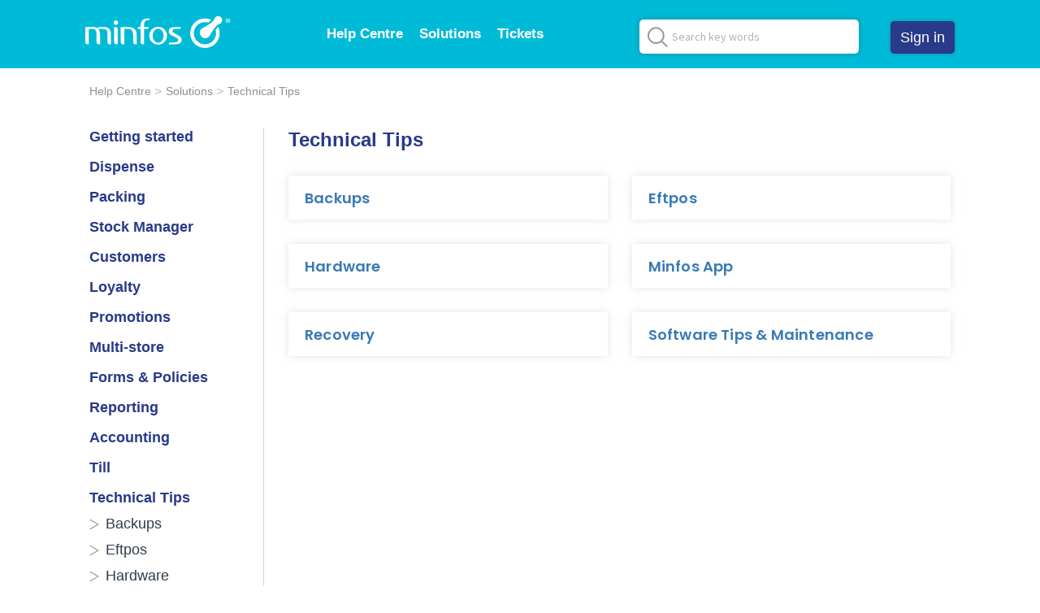

--- FILE ---
content_type: text/html; charset=utf-8
request_url: https://minfos.freshdesk.com/support/solutions/51000018305
body_size: 13511
content:
<!DOCTYPE html>
       
        <!--[if lt IE 7]><html class="no-js ie6 dew-dsm-theme " lang="en" dir="ltr" data-date-format="non_us"><![endif]-->       
        <!--[if IE 7]><html class="no-js ie7 dew-dsm-theme " lang="en" dir="ltr" data-date-format="non_us"><![endif]-->       
        <!--[if IE 8]><html class="no-js ie8 dew-dsm-theme " lang="en" dir="ltr" data-date-format="non_us"><![endif]-->       
        <!--[if IE 9]><html class="no-js ie9 dew-dsm-theme " lang="en" dir="ltr" data-date-format="non_us"><![endif]-->       
        <!--[if IE 10]><html class="no-js ie10 dew-dsm-theme " lang="en" dir="ltr" data-date-format="non_us"><![endif]-->       
        <!--[if (gt IE 10)|!(IE)]><!--><html class="no-js  dew-dsm-theme " lang="en" dir="ltr" data-date-format="non_us"><!--<![endif]-->
	<head>
		
		<!-- Title for the page -->
<title> Technical Tips : Help Centre </title>

<!-- Meta information -->

      <meta charset="utf-8" />
      <meta http-equiv="X-UA-Compatible" content="IE=edge,chrome=1" />
      <meta name="description" content= "Technical information to keep your Minfos system running smoothly" />
      <meta name="author" content= "" />
       <meta property="og:title" content="Technical Tips" />  <meta property="og:url" content="https://help.minfos.com.au/support/solutions/51000018305" />  <meta property="og:image" content="https://s3.ap-southeast-2.amazonaws.com/aus-cdn.freshdesk.com/data/helpdesk/attachments/production/51004188665/logo/Qhl_f3xkmAFZJypDsCCQMK9nv3lw5ZMdzQ.png?X-Amz-Algorithm=AWS4-HMAC-SHA256&amp;amp;X-Amz-Credential=AKIAS6FNSMY2XLZULJPI%2F20260119%2Fap-southeast-2%2Fs3%2Faws4_request&amp;amp;X-Amz-Date=20260119T051731Z&amp;amp;X-Amz-Expires=604800&amp;amp;X-Amz-SignedHeaders=host&amp;amp;X-Amz-Signature=1120bd23cfa8b78f27e0383aadd7e38f582c1a7b638a5af2d1a6530dc6c26e6f" />  <meta property="og:site_name" content="Help Centre" />  <meta property="og:type" content="article" />  <meta name="twitter:title" content="Technical Tips" />  <meta name="twitter:url" content="https://help.minfos.com.au/support/solutions/51000018305" />  <meta name="twitter:image" content="https://s3.ap-southeast-2.amazonaws.com/aus-cdn.freshdesk.com/data/helpdesk/attachments/production/51004188665/logo/Qhl_f3xkmAFZJypDsCCQMK9nv3lw5ZMdzQ.png?X-Amz-Algorithm=AWS4-HMAC-SHA256&amp;amp;X-Amz-Credential=AKIAS6FNSMY2XLZULJPI%2F20260119%2Fap-southeast-2%2Fs3%2Faws4_request&amp;amp;X-Amz-Date=20260119T051731Z&amp;amp;X-Amz-Expires=604800&amp;amp;X-Amz-SignedHeaders=host&amp;amp;X-Amz-Signature=1120bd23cfa8b78f27e0383aadd7e38f582c1a7b638a5af2d1a6530dc6c26e6f" />  <meta name="twitter:card" content="summary" />  <link rel="canonical" href="https://help.minfos.com.au/support/solutions/51000018305" /> 

<!-- Responsive setting -->
<link rel="apple-touch-icon" href="https://s3.ap-southeast-2.amazonaws.com/aus-cdn.freshdesk.com/data/helpdesk/attachments/production/51004254245/fav_icon/X9cMXn90v3RICuwTTVXk6v7LaMSApUqw9A.png" />
        <link rel="apple-touch-icon" sizes="72x72" href="https://s3.ap-southeast-2.amazonaws.com/aus-cdn.freshdesk.com/data/helpdesk/attachments/production/51004254245/fav_icon/X9cMXn90v3RICuwTTVXk6v7LaMSApUqw9A.png" />
        <link rel="apple-touch-icon" sizes="114x114" href="https://s3.ap-southeast-2.amazonaws.com/aus-cdn.freshdesk.com/data/helpdesk/attachments/production/51004254245/fav_icon/X9cMXn90v3RICuwTTVXk6v7LaMSApUqw9A.png" />
        <link rel="apple-touch-icon" sizes="144x144" href="https://s3.ap-southeast-2.amazonaws.com/aus-cdn.freshdesk.com/data/helpdesk/attachments/production/51004254245/fav_icon/X9cMXn90v3RICuwTTVXk6v7LaMSApUqw9A.png" />
        <meta name="viewport" content="width=device-width, initial-scale=1.0, maximum-scale=5.0, user-scalable=yes" /> 

<!-- Google Tag Manager - dataLayer Object -->
<script>
dataLayer = [];
</script>
<!-- End dataLayer Object -->

<!-- Google Tag Manager -->
<script>(function(w,d,s,l,i){w[l]=w[l]||[];w[l].push({'gtm.start':
new Date().getTime(),event:'gtm.js'});var f=d.getElementsByTagName(s)[0],
j=d.createElement(s),dl=l!='dataLayer'?'&l='+l:'';j.async=true;j.src=
'https://www.googletagmanager.com/gtm.js?id='+i+dl;f.parentNode.insertBefore(j,f);
})(window,document,'script','dataLayer','G-H1CS8V5RNE');</script>
<!-- End Google Tag Manager -->
		
		<!-- Adding meta tag for CSRF token -->
		<meta name="csrf-param" content="authenticity_token" />
<meta name="csrf-token" content="OIqu72nDPcen21g8SXIklePWwDABSlXjwdg9JIOLye3AbP8A+NpDTj+bmI4IYCHIlHSk6hL3CvGbPZJbRfbitw==" />
		<!-- End meta tag for CSRF token -->
		
		<!-- Fav icon for portal -->
		<link rel='shortcut icon' href='https://s3.ap-southeast-2.amazonaws.com/aus-cdn.freshdesk.com/data/helpdesk/attachments/production/51004254245/fav_icon/X9cMXn90v3RICuwTTVXk6v7LaMSApUqw9A.png' />

		<!-- Base stylesheet -->
 
		<link rel="stylesheet" media="print" href="https://aus-assets1.freshdesk.com/assets/cdn/portal_print-6e04b27f27ab27faab81f917d275d593fa892ce13150854024baaf983b3f4326.css" />
	  		<link rel="stylesheet" media="screen" href="https://aus-assets10.freshdesk.com/assets/cdn/falcon_portal_utils-a58414d6bc8bc6ca4d78f5b3f76522e4970de435e68a5a2fedcda0db58f21600.css" />	

		
		<!-- Theme stylesheet -->

		<link href="/support/theme.css?v=2&amp;d=1768361618" media="screen" rel="stylesheet" type="text/css">

		<!-- Google font url if present -->
		<link href='https://fonts.googleapis.com/css?family=Source+Sans+Pro:regular,italic,600,700,700italic|Poppins:regular,600,700' rel='stylesheet' type='text/css' nonce='HcVlp8ct/h+eFykJL5d0RQ=='>

		<!-- Including default portal based script framework at the top -->
		<script src="https://aus-assets2.freshdesk.com/assets/cdn/portal_head_v2-d07ff5985065d4b2f2826fdbbaef7df41eb75e17b915635bf0413a6bc12fd7b7.js"></script>
		<!-- Including syntexhighlighter for portal -->
		<script src="https://aus-assets5.freshdesk.com/assets/cdn/prism-841b9ba9ca7f9e1bc3cdfdd4583524f65913717a3ab77714a45dd2921531a402.js"></script>

		

		<!-- Access portal settings information via javascript -->
		 <script type="text/javascript">     var portal = {"language":"en","name":"Help Centre","contact_info":"","current_page_name":"solution_category","current_tab":"solutions","vault_service":{"url":"https://vault-service-aus.freshworks.com/data","max_try":2,"product_name":"fd"},"current_account_id":1435895,"preferences":{"bg_color":"#FFFFFF","header_color":"#ffffff","help_center_color":"#f3f5f7","footer_color":"#4a4f55","tab_color":"#ffffff","tab_hover_color":"#00bbd8","btn_background":"#cbcbcb","btn_primary_background":"#235dab","base_font":"Source Sans Pro","text_color":"#183247","headings_font":"Poppins","headings_color":"#183247","link_color":"#183247","link_color_hover":"#2753d7","input_focus_ring_color":"#00bbd8","non_responsive":"false"},"image_placeholders":{"spacer":"https://aus-assets4.freshdesk.com/assets/misc/spacer.gif","profile_thumb":"https://aus-assets9.freshdesk.com/assets/misc/profile_blank_thumb-4a7b26415585aebbd79863bd5497100b1ea52bab8df8db7a1aecae4da879fd96.jpg","profile_medium":"https://aus-assets6.freshdesk.com/assets/misc/profile_blank_medium-1dfbfbae68bb67de0258044a99f62e94144f1cc34efeea73e3fb85fe51bc1a2c.jpg"},"falcon_portal_theme":true};     var attachment_size = 20;     var blocked_extensions = "";     var allowed_extensions = "";     var store = { 
        ticket: {},
        portalLaunchParty: {} };    store.portalLaunchParty.ticketFragmentsEnabled = false;    store.pod = "ap-southeast-2";    store.region = "AU"; </script> 


			
	</head>
	<body>
            	
		
		
		<style>
  .print-only{
    display: none !important;
  }  
@media print{
    body{
        padding-top:20px !important;
    }
    .print-only,
    .loaded .accordion-content {
        display: block !important;
    }
    .article-review,
    .main-sidebar-layout .sidebar-content {
        display: none !important;
    }
  	.accordion-header{
     display: block;
  	}
    a[href^="http://"]:not(.image-enlarge-link):after, a[href^="https://"]:not(.image-enlarge-link):after {
    color: #999;
	}
}
</style>
<!-- Google Tag Manager (noscript) -->
<script async src="https://www.googletagmanager.com/gtag/js?id=G-H1CS8V5RNE"></script>
<script>
  window.dataLayer = window.dataLayer || [];
  function gtag(){dataLayer.push(arguments);}
  gtag('js', new Date());

  gtag('config', 'G-H1CS8V5RNE');
</script>
<!-- End Google Tag Manager (noscript) -->

<header class="banner solution_category">
   		
    

    

        <div class="container-div header-wrap d-flex">
            <div class="brand-logo">
                <a href="https://www.minfos.com.au"class='portal-logo'><span class="portal-img"><i></i>
                    <img src='https://s3.ap-southeast-2.amazonaws.com/aus-cdn.freshdesk.com/data/helpdesk/attachments/production/51004188665/logo/Qhl_f3xkmAFZJypDsCCQMK9nv3lw5ZMdzQ.png' alt="Logo"
                        onerror="default_image_error(this)" data-type="logo" />
                 </span></a>
            </div>
            <div class="nav-menu show-in-mobile">
                <a data-toggle-dom="#header-tabs" href="#" data-animated="true" class="mobile-icon-nav-menu show-in-mobile">
                    <span></span>
                    <span></span>
                    <span></span>
                </a>
                <ul class="main-menu nav-link" id="header-tabs">
                    <li><a href="/support/home" class="">Help Centre</a></li>
                    <li><a href="/support/solutions" class="">Solutions</a>
                    </li>
                    <li><a href="/support/tickets" class="">Tickets</a></li>
                  	
                    
                    <li> <a href="/support/login">Sign in</a></li>
                    
                    <li> <a href="tel:1300887418">Contact us<br>1300 887 418</a></li>
                </ul>
            </div>
            <div class="nav-menu hide-in-mobile">
                <a data-toggle-dom="#header-tabs" href="#" data-animated="true" class="mobile-icon-nav-menu show-in-mobile"></a>
                <ul class="main-menu nav-link" id="header-tabs">
                    <li><a href="/support/home" class="">Help Centre</a></li>
                    <li><a href="/support/solutions" class="">Solutions</a>
                        <ul class="submenu-list">
                            
                                
                                    
                                        <li>
                                            <a href="/support/solutions/51000018710">Getting started</a>
                                            
                                            
                                            
                                            
                                            
                                            
                                            
                                            
                                            
                                            
                                            
                                            
                                            
                                            
                                            <p class="article-count-val hide">3</p>
                                        </li>
                                    
                                 
                                    
                                        <li>
                                            <a href="/support/solutions/51000018296">Dispense</a>
                                            
                                            
                                            
                                            
                                            
                                            
                                            
                                            
                                            
                                            
                                            
                                            
                                            
                                            
                                            
                                            
                                            
                                            
                                            
                                            
                                            
                                            
                                            
                                            
                                            
                                            
                                            
                                            
                                            
                                            
                                            
                                            
                                            
                                            
                                            
                                            
                                            
                                            
                                            
                                            
                                            
                                            
                                            
                                            
                                            
                                            
                                            
                                            
                                            
                                            
                                            
                                            
                                            
                                            
                                            
                                            
                                            
                                            
                                            
                                            
                                            
                                            
                                            <p class="article-count-val hide">15</p>
                                        </li>
                                    
                                 
                                    
                                        <li>
                                            <a href="/support/solutions/51000037933">Packing</a>
                                            
                                            
                                            
                                            
                                            
                                            
                                            
                                            
                                            
                                            
                                            
                                            
                                            
                                            
                                            
                                            
                                            
                                            
                                            
                                            
                                            
                                            
                                            <p class="article-count-val hide">5</p>
                                        </li>
                                    
                                 
                                    
                                        <li>
                                            <a href="/support/solutions/51000018303">Stock Manager</a>
                                            
                                            
                                            
                                            
                                            
                                            
                                            
                                            
                                            
                                            
                                            
                                            
                                            
                                            
                                            
                                            
                                            
                                            
                                            
                                            
                                            
                                            
                                            
                                            
                                            
                                            
                                            
                                            
                                            
                                            
                                            
                                            
                                            
                                            
                                            <p class="article-count-val hide">8</p>
                                        </li>
                                    
                                 
                                    
                                        <li>
                                            <a href="/support/solutions/51000018295">Customers</a>
                                            
                                            
                                            
                                            
                                            
                                            
                                            
                                            
                                            
                                            
                                            
                                            
                                            
                                            
                                            
                                            
                                            
                                            
                                            
                                            
                                            
                                            
                                            <p class="article-count-val hide">5</p>
                                        </li>
                                    
                                 
                                    
                                        <li>
                                            <a href="/support/solutions/51000018298">Loyalty</a>
                                            
                                            
                                            
                                            
                                            
                                            
                                            
                                            
                                            
                                            
                                            
                                            
                                            
                                            
                                            
                                            
                                            
                                            
                                            
                                            
                                            
                                            
                                            
                                            
                                            
                                            
                                            <p class="article-count-val hide">6</p>
                                        </li>
                                    
                                 
                                    
                                        <li>
                                            <a href="/support/solutions/51000018300">Promotions</a>
                                            
                                            
                                            
                                            
                                            
                                            
                                            
                                            
                                            
                                            
                                            
                                            
                                            
                                            
                                            
                                            
                                            
                                            
                                            
                                            
                                            
                                            
                                            
                                            
                                            
                                            
                                            
                                            
                                            
                                            
                                            
                                            
                                            
                                            
                                            
                                            
                                            
                                            
                                            
                                            
                                            
                                            
                                            
                                            
                                            
                                            
                                            
                                            
                                            
                                            
                                            
                                            
                                            
                                            
                                            <p class="article-count-val hide">13</p>
                                        </li>
                                    
                                 
                                    
                                        <li>
                                            <a href="/support/solutions/51000018299">Multi-store</a>
                                            
                                            
                                            
                                            
                                            
                                            
                                            
                                            
                                            
                                            
                                            
                                            
                                            
                                            
                                            
                                            
                                            
                                            
                                            
                                            
                                            
                                            
                                            
                                            
                                            
                                            
                                            
                                            
                                            
                                            
                                            
                                            
                                            
                                            
                                            
                                            
                                            
                                            
                                            
                                            
                                            
                                            
                                            <p class="article-count-val hide">10</p>
                                        </li>
                                    
                                 
                                    
                                        <li>
                                            <a href="/support/solutions/51000018297">Forms & Policies</a>
                                            
                                            
                                            
                                            
                                            
                                            
                                            
                                            
                                            
                                            
                                            <p class="article-count-val hide">2</p>
                                        </li>
                                    
                                 
                                    
                                        <li>
                                            <a href="/support/solutions/51000018302">Reporting</a>
                                            
                                            
                                            
                                            
                                            
                                            
                                            
                                            
                                            
                                            
                                            
                                            
                                            
                                            
                                            
                                            
                                            
                                            
                                            
                                            
                                            
                                            
                                            
                                            
                                            
                                            
                                            
                                            
                                            
                                            
                                            <p class="article-count-val hide">7</p>
                                        </li>
                                    
                                 
                                    
                                        <li>
                                            <a href="/support/solutions/51000014798">Accounting</a>
                                            
                                            
                                            
                                            
                                            
                                            
                                            
                                            
                                            
                                            
                                            
                                            
                                            
                                            
                                            
                                            
                                            
                                            
                                            <p class="article-count-val hide">4</p>
                                        </li>
                                    
                                 
                                    
                                        <li>
                                            <a href="/support/solutions/51000018304">Till</a>
                                            
                                            
                                            
                                            
                                            
                                            
                                            
                                            
                                            
                                            
                                            
                                            
                                            
                                            
                                            
                                            
                                            
                                            
                                            
                                            
                                            
                                            
                                            
                                            
                                            
                                            
                                            
                                            
                                            
                                            
                                            
                                            
                                            
                                            
                                            
                                            
                                            
                                            
                                            <p class="article-count-val hide">9</p>
                                        </li>
                                    
                                 
                                    
                                        <li>
                                            <a href="/support/solutions/51000018305">Technical Tips</a>
                                            
                                            
                                            
                                            
                                            
                                            
                                            
                                            
                                            
                                            
                                            
                                            
                                            
                                            
                                            
                                            
                                            
                                            
                                            
                                            
                                            
                                            
                                            
                                            
                                            
                                            
                                            <p class="article-count-val hide">6</p>
                                        </li>
                                    
                                 
                                    
                                 
                                    
                                        <li>
                                            <a href="/support/solutions/51000018301">Release Notes</a>
                                            
                                            
                                            
                                            
                                            
                                            
                                            
                                            
                                            
                                            
                                            
                                            
                                            <p class="article-count-val hide">2</p>
                                        </li>
                                    
                                 
                                    
                                        <li>
                                            <a href="/support/solutions/51000018957">Learning Pathways</a>
                                            
                                            
                                            
                                            
                                            
                                            
                                            
                                            
                                            
                                            
                                            
                                            
                                            
                                            
                                            
                                            
                                            
                                            
                                            
                                            
                                            
                                            
                                            
                                            
                                            
                                            
                                            
                                            
                                            
                                            
                                            
                                            
                                            
                                            
                                            
                                            
                                            
                                            
                                            
                                            
                                            
                                            
                                            
                                            
                                            
                                            
                                            
                                            
                                            <p class="article-count-val hide">11</p>
                                        </li>
                                    
                                 
                                    
                                        <li>
                                            <a href="/support/solutions/51000019608">Announcements & News</a>
                                            
                                            
                                            
                                            
                                            
                                            
                                            
                                            
                                            <p class="article-count-val hide">1</p>
                                        </li>
                                    
                                 
                                    
                                 
                            
                        </ul>
                    </li>
                  	
                  	<li class="p-relative"><a href="/support/tickets" class="">Tickets</a>
                        <ul class="submenu-list-xs">
                            <li>
                                <a href="/support/tickets/new">New ticket</a>
                            </li>
                            <li>
                                <a href="/support/tickets">View my tickets</a>
                            </li>
                        </ul>
                    </li>
                </ul>
            </div>
            
          		<div class="header-search">
                  	<form class="hc-search-form print--remove" autocomplete="off" action="/support/search">
                  		<div class="hc-search-input">
                    	<input placeholder="Search key words" id="article-result-custom" name="term" type="text" class="ui-autocomplete-input" autocomplete="off">
                  		</div>
                  		<div class="hc-search-button">
                      		<button class="btn btn-primary" type="submit" autocomplete="off">
                          		<i class="mobile-icon-search hide-tablet"></i>
                                <span class="hide-in-mobile">
                                    Search
                                </span>
                      		</button>
                  		</div>
          			</form>
              </div>
            
            
            <div class="user-action hide-in-mobile">
                
                <a href="/support/login" class="login_btn">Sign in</a>
                
            </div>
        </div>
      <!-- Notification Messages -->
         <div class="alert alert-with-close notice hide" id="noticeajax"></div> 
        <!-- Notification Messages End -->
</header>
<script type="text/javascript">
/*fixed-header*/
function headerheightcal() {
    var headerheight = jQuery('header').height()-2;
    jQuery('body').css('padding-top', headerheight);
}
jQuery(document).ready(function() {
    // local storage
    if (localStorage.getItem("notification")) {
        console.log(localStorage.getItem("notification"));
        jQuery("#"+localStorage.getItem("notification")).addClass("hide");
        jQuery(".header-notification").not("#"+localStorage.getItem("notification")).removeClass("hide");
    } else  {
        jQuery(".header-notification").removeClass("hide");
    }


    // Trigger on type itself
    jQuery("#helpdesk_ticket_subject").on("keypress", function(ev){
        var searchString = this.value.replace(/^\s+|\s+$/g, "");
        if(searchString != '' && searchString.length > 1){
            jQuery(this).addClass("sloading loading-small loading-right");
            callbackToSolutionSearch(searchString);
        }else{
            jQuery(this).removeClass("sloading loading-small loading-right");
        }
    });

    jQuery(".solution-box-col").each(function(index) {
        if (jQuery(this).find(".article-count-val").text() == 0) {
            jQuery(this).remove();
        }
    });

    jQuery(".submenu-list li").each(function(index) {
        if (jQuery(this).find(".article-count-val").text() == 0) {
            jQuery(this).remove();
        }
    });
	jQuery(".hyperlink").click(function() {
        jQuery('html, body').animate({
            scrollTop: jQuery(this.hash).offset().top - 80
        }, 800);
        return false;
    });

    jQuery(".mobile-icon-nav-menu").click(function() {
        jQuery(this).toggleClass('open');
    });

     jQuery(".hc-search-input input.special").attr("placeholder", "Search key words");



    jQuery('.sol-main-menu a').not('.sub-sol-menu li a').click(function(e) {


        if (jQuery(this).next().is(":visible")) {

            jQuery(this).next().slideUp();

        } else {
            jQuery('.sub-sol-menu').slideUp();
            jQuery(this).next().slideDown();

        }
    });

 jQuery('.tab-outer').each(function() {
        jQuery(this).find('.tab-wrapper li:first').addClass('active');
        jQuery(this).find('.tab-body > div').hide();
        jQuery(this).find('.tab-body > div:first').show();
    });
   
   
    // jQuery('.tab-body > div:first').show();
    jQuery('.tab-wrapper a').click(function() {
        jQuery(this).closest('.tab-wrapper').find("li").removeClass('active');
        jQuery(this).parent().addClass('active');
        var activeTab = jQuery(this).attr('href');

        jQuery(this).closest('.tab-outer').find('.tab-body > div:visible').hide();
        jQuery(activeTab).show();
        return false;
    });


  

 jQuery('.accordion').each(function() {
    // display the first div by default.
    jQuery(this).find(".accordion-content:first").css('display', 'block');
    jQuery(this).find(".accordion-header:first").addClass('open');

});
    // Get all the links.
    var accordionheader = jQuery(".accordion .accordion-header");

    // On clicking of the links do something.
    accordionheader.on('click', function(e) {
        
     jQuery('.accordion-header').removeClass('open');
        e.preventDefault();
        // var accordiontab = jQuery(this).attr("href");

        // jQuery(accordiontab).slideDown('500');

        //jQuery(a).slideToggle('500');
       // jQuery(".accordion div").not(accordiontab).slideToggle('500');

        if (jQuery(this).next().is(":visible")) {
            
            jQuery(this).next().slideUp();

        } else {

            jQuery(this).addClass('open');
            jQuery(this).parent('.accordion ').find('.accordion-content').slideUp();
            
            jQuery(this).next().slideDown();

        }



    });
    headerheightcal();

    jQuery('span.close-notification').click(function() {
        headerheightcal();
    });
	
  	jQuery(document).on('click', '.alert .close',  function(event) {
    	headerheightcal();
    });
   

    jQuery( "input#support-search-input" ).on( "autocompleteopen", function( event, ui ) {
          
             jQuery('.hc-search-input input.special').addClass('active');
    } );

  
   jQuery( "input#support-search-input" ).on( "autocompleteclose", function( event, ui ) {
          
              jQuery('.hc-search-input input.special').removeClass('active');
    } );
});
jQuery(window).load(function() {
    headerheightcal();
});
  jQuery(resize).on(function() {
    headerheightcal();
    console.log("test");
});
</script>
<!-- Search and page links for the page -->


<!--  -->
<div class="page solution_category">
    
	    <div class="c-wrapper">
	        

<section class="main content rounded-6 min-height-on-desktop fc-solution-category" id="solutions-category-51000018305">
    <div class="breadcrumb">
        <a href="/support/home">Help Centre</a>
        <a href="/support/solutions">Solutions</a>
        <a>Technical Tips</a>
    </div>
    
	        <div class="main-sidebar-layout d-flex">
	            <div class="sidebar-content">
	                <ul class="sidebar-solution-list">
	                    
		                    <li class="sol-main-menu"><a href="javascript:;">Getting started</a>
		                        <ul class="sub-sol-menu ">
		                            
			                            
				                            
				                               
				                            
			                            
				                            
				                               
				                            
			                            
				                            
				                               
				                            
			                            
		                            <p class="article-count-val hide">3</p>
		                            
		                            	<li class=""><a href="/support/solutions/folders/51000027887"> Using the Minfos Help Centre</a></li>
		                            
		                            	<li class=""><a href="/support/solutions/folders/51000027888"> Minfos Help Centre FAQ</a></li>
		                            
		                            	<li class=""><a href="/support/solutions/folders/51000084899"> Minfos Essentials for New Customers</a></li>
		                            
		                        </ul>
		                    </li>
	                    
		                    <li class="sol-main-menu"><a href="javascript:;">Dispense</a>
		                        <ul class="sub-sol-menu ">
		                            
			                            
				                            
				                               
				                            
			                            
				                            
				                               
				                            
			                            
				                            
				                               
				                            
			                            
				                            
				                               
				                            
			                            
				                            
				                               
				                            
			                            
				                            
				                               
				                            
			                            
				                            
				                               
				                            
			                            
				                            
				                               
				                            
			                            
				                            
				                               
				                            
			                            
				                            
				                               
				                            
			                            
				                            
				                               
				                            
			                            
				                            
				                               
				                            
			                            
				                            
				                               
				                            
			                            
				                            
				                               
				                            
			                            
				                            
				                               
				                            
			                            
		                            <p class="article-count-val hide">15</p>
		                            
		                            	<li class=""><a href="/support/solutions/folders/51000074580"> Scripts In</a></li>
		                            
		                            	<li class=""><a href="/support/solutions/folders/51000027240"> Dispensing</a></li>
		                            
		                            	<li class=""><a href="/support/solutions/folders/51000074577"> Clinical</a></li>
		                            
		                            	<li class=""><a href="/support/solutions/folders/51000068994"> Pharmacist Maintenance</a></li>
		                            
		                            	<li class=""><a href="/support/solutions/folders/51000027241"> Claims</a></li>
		                            
		                            	<li class=""><a href="/support/solutions/folders/51000027242"> Customers</a></li>
		                            
		                            	<li class=""><a href="/support/solutions/folders/51000027243"> My Health Record</a></li>
		                            
		                            	<li class=""><a href="/support/solutions/folders/51000027247"> Pricing</a></li>
		                            
		                            	<li class=""><a href="/support/solutions/folders/51000027248"> Labels and Repeats</a></li>
		                            
		                            	<li class=""><a href="/support/solutions/folders/51000027249"> Stock Management</a></li>
		                            
		                            	<li class=""><a href="/support/solutions/folders/51000027250"> Reporting</a></li>
		                            
		                            	<li class=""><a href="/support/solutions/folders/51000027251"> Robotics</a></li>
		                            
		                            	<li class=""><a href="/support/solutions/folders/51000074749"> Dispense Settings</a></li>
		                            
		                            	<li class=""><a href="/support/solutions/folders/51000329910"> HICAPS</a></li>
		                            
		                            	<li class=""><a href="/support/solutions/folders/51000063315"> Quick Dispense</a></li>
		                            
		                        </ul>
		                    </li>
	                    
		                    <li class="sol-main-menu"><a href="javascript:;">Packing</a>
		                        <ul class="sub-sol-menu ">
		                            
			                            
				                            
				                               
				                            
			                            
				                            
				                               
				                            
			                            
				                            
				                               
				                            
			                            
				                            
				                               
				                            
			                            
				                            
				                               
				                            
			                            
		                            <p class="article-count-val hide">5</p>
		                            
		                            	<li class=""><a href="/support/solutions/folders/51000062054"> Packing Profiles</a></li>
		                            
		                            	<li class=""><a href="/support/solutions/folders/51000062874"> Blister Packing Labels</a></li>
		                            
		                            	<li class=""><a href="/support/solutions/folders/51000063327"> Virtual Pill Box</a></li>
		                            
		                            	<li class=""><a href="/support/solutions/folders/51000062955"> Packing Audits</a></li>
		                            
		                            	<li class=""><a href="/support/solutions/folders/51000062873"> Packing Reports</a></li>
		                            
		                        </ul>
		                    </li>
	                    
		                    <li class="sol-main-menu"><a href="javascript:;">Stock Manager</a>
		                        <ul class="sub-sol-menu ">
		                            
			                            
				                            
				                               
				                            
			                            
				                            
				                               
				                            
			                            
				                            
				                               
				                            
			                            
				                            
				                               
				                            
			                            
				                            
				                               
				                            
			                            
				                            
				                               
				                            
			                            
				                            
				                               
				                            
			                            
				                            
				                               
				                            
			                            
		                            <p class="article-count-val hide">8</p>
		                            
		                            	<li class=""><a href="/support/solutions/folders/51000027269"> Products</a></li>
		                            
		                            	<li class=""><a href="/support/solutions/folders/51000027264"> Categories</a></li>
		                            
		                            	<li class=""><a href="/support/solutions/folders/51000027267"> Ordering</a></li>
		                            
		                            	<li class=""><a href="/support/solutions/folders/51000221569"> Stock Transfers</a></li>
		                            
		                            	<li class=""><a href="/support/solutions/folders/51000027268"> Pricing</a></li>
		                            
		                            	<li class=""><a href="/support/solutions/folders/51000027270"> Stocktake</a></li>
		                            
		                            	<li class=""><a href="/support/solutions/folders/51000027266"> Labels</a></li>
		                            
		                            	<li class=""><a href="/support/solutions/folders/51000093340"> Stock Manager Settings</a></li>
		                            
		                        </ul>
		                    </li>
	                    
		                    <li class="sol-main-menu"><a href="javascript:;">Customers</a>
		                        <ul class="sub-sol-menu ">
		                            
			                            
				                            
				                               
				                            
			                            
				                            
				                               
				                            
			                            
				                            
				                               
				                            
			                            
				                            
				                               
				                            
			                            
				                            
				                               
				                            
			                            
		                            <p class="article-count-val hide">5</p>
		                            
		                            	<li class=""><a href="/support/solutions/folders/51000055253"> Customer Maintenance</a></li>
		                            
		                            	<li class=""><a href="/support/solutions/folders/51000027238"> Customer Accounts</a></li>
		                            
		                            	<li class=""><a href="/support/solutions/folders/51000027239"> Reporting</a></li>
		                            
		                            	<li class=""><a href="/support/solutions/folders/51000032399"> Minfos SMS Connect</a></li>
		                            
		                            	<li class=""><a href="/support/solutions/folders/51000128481"> Minfos Clubs</a></li>
		                            
		                        </ul>
		                    </li>
	                    
		                    <li class="sol-main-menu"><a href="javascript:;">Loyalty</a>
		                        <ul class="sub-sol-menu ">
		                            
			                            
				                            
				                               
				                            
			                            
				                            
				                               
				                            
			                            
				                            
				                               
				                            
			                            
				                            
				                               
				                            
			                            
				                            
				                               
				                            
			                            
				                            
				                               
				                            
			                            
		                            <p class="article-count-val hide">6</p>
		                            
		                            	<li class=""><a href="/support/solutions/folders/51000030887"> Set up Minfos Loyalty</a></li>
		                            
		                            	<li class=""><a href="/support/solutions/folders/51000030888"> Manage Loyalty status of products</a></li>
		                            
		                            	<li class=""><a href="/support/solutions/folders/51000030889"> Manage Loyalty members</a></li>
		                            
		                            	<li class=""><a href="/support/solutions/folders/51000030890"> Perform Loyalty sales</a></li>
		                            
		                            	<li class=""><a href="/support/solutions/folders/51000030891"> Loyalty reporting</a></li>
		                            
		                            	<li class=""><a href="/support/solutions/folders/51000456875"> TerryWhite Chemmart Loyalty</a></li>
		                            
		                        </ul>
		                    </li>
	                    
		                    <li class="sol-main-menu"><a href="javascript:;">Promotions</a>
		                        <ul class="sub-sol-menu ">
		                            
			                            
				                            
				                               
				                            
			                            
				                            
				                               
				                            
			                            
				                            
				                               
				                            
			                            
				                            
				                               
				                            
			                            
				                            
				                               
				                            
			                            
				                            
				                               
				                            
			                            
				                            
				                               
				                            
			                            
				                            
				                               
				                            
			                            
				                            
				                               
				                            
			                            
				                            
				                               
				                            
			                            
				                            
				                               
				                            
			                            
				                            
				                               
				                            
			                            
				                            
				                               
				                            
			                            
		                            <p class="article-count-val hide">13</p>
		                            
		                            	<li class=""><a href="/support/solutions/folders/51000047435"> Introduction to Promotions</a></li>
		                            
		                            	<li class=""><a href="/support/solutions/folders/51000047548"> Set Sales Price promotions</a></li>
		                            
		                            	<li class=""><a href="/support/solutions/folders/51000047621"> $ Off Retail Price promotions</a></li>
		                            
		                            	<li class=""><a href="/support/solutions/folders/51000048291"> % Off Retail Price promotions</a></li>
		                            
		                            	<li class=""><a href="/support/solutions/folders/51000048477"> Multibuy for $ Amount promotions</a></li>
		                            
		                            	<li class=""><a href="/support/solutions/folders/51000050147"> Multibuy for % Off promotions</a></li>
		                            
		                            	<li class=""><a href="/support/solutions/folders/51000050182"> Multibuy for Set Sales Price promotions</a></li>
		                            
		                            	<li class=""><a href="/support/solutions/folders/51000050273"> Tiered Multibuy for % Off promotions</a></li>
		                            
		                            	<li class=""><a href="/support/solutions/folders/51000050547"> Tiered Multibuy for $ Amount promotions</a></li>
		                            
		                            	<li class=""><a href="/support/solutions/folders/51000340075"> Promotion Errors</a></li>
		                            
		                            	<li class=""><a href="/support/solutions/folders/51000340081"> Start a Promotion</a></li>
		                            
		                            	<li class=""><a href="/support/solutions/folders/51000051027"> Import & Export promotions</a></li>
		                            
		                            	<li class=""><a href="/support/solutions/folders/51000340067"> Promotion Settings</a></li>
		                            
		                        </ul>
		                    </li>
	                    
		                    <li class="sol-main-menu"><a href="javascript:;">Multi-store</a>
		                        <ul class="sub-sol-menu ">
		                            
			                            
				                            
				                               
				                            
			                            
				                            
				                               
				                            
			                            
				                            
				                               
				                            
			                            
				                            
				                               
				                            
			                            
				                            
				                               
				                            
			                            
				                            
				                               
				                            
			                            
				                            
				                               
				                            
			                            
				                            
				                               
				                            
			                            
				                            
				                               
				                            
			                            
				                            
				                               
				                            
			                            
		                            <p class="article-count-val hide">10</p>
		                            
		                            	<li class=""><a href="/support/solutions/folders/51000031115"> Introduction to Multi-store</a></li>
		                            
		                            	<li class=""><a href="/support/solutions/folders/51000031116"> Manage Head Office Subscriptions</a></li>
		                            
		                            	<li class=""><a href="/support/solutions/folders/51000031148"> Manage Head Office Publications</a></li>
		                            
		                            	<li class=""><a href="/support/solutions/folders/51000031170"> Multi-store Tier Retail Pricing</a></li>
		                            
		                            	<li class=""><a href="/support/solutions/folders/51000031422"> Multi-store Drug Fixed Pricing</a></li>
		                            
		                            	<li class=""><a href="/support/solutions/folders/51000031424"> Multi-store Promotions</a></li>
		                            
		                            	<li class=""><a href="/support/solutions/folders/51000031441"> Slave store guide to Update Manager</a></li>
		                            
		                            	<li class=""><a href="/support/solutions/folders/51000031484"> Multi-store troubleshooting</a></li>
		                            
		                            	<li class=""><a href="/support/solutions/folders/51000459956"> Centralised Statements</a></li>
		                            
		                            	<li class=""><a href="/support/solutions/folders/51000514094"> Multi-store Reporting</a></li>
		                            
		                        </ul>
		                    </li>
	                    
		                    <li class="sol-main-menu"><a href="javascript:;">Forms & Policies</a>
		                        <ul class="sub-sol-menu ">
		                            
			                            
				                            
				                               
				                            
			                            
				                            
				                               
				                            
			                            
		                            <p class="article-count-val hide">2</p>
		                            
		                            	<li class=""><a href="/support/solutions/folders/51000027252"> Forms</a></li>
		                            
		                            	<li class=""><a href="/support/solutions/folders/51000027253"> Policies</a></li>
		                            
		                        </ul>
		                    </li>
	                    
		                    <li class="sol-main-menu"><a href="javascript:;">Reporting</a>
		                        <ul class="sub-sol-menu ">
		                            
			                            
				                            
				                               
				                            
			                            
				                            
				                               
				                            
			                            
				                            
				                               
				                            
			                            
				                            
				                               
				                            
			                            
				                            
				                               
				                            
			                            
				                            
				                               
				                            
			                            
				                            
				                               
				                            
			                            
		                            <p class="article-count-val hide">7</p>
		                            
		                            	<li class=""><a href="/support/solutions/folders/51000027257"> KPI Reports</a></li>
		                            
		                            	<li class=""><a href="/support/solutions/folders/51000027260"> Ordering Reports</a></li>
		                            
		                            	<li class=""><a href="/support/solutions/folders/51000027261"> Pricing Reports</a></li>
		                            
		                            	<li class=""><a href="/support/solutions/folders/51000027262"> Product Reports</a></li>
		                            
		                            	<li class=""><a href="/support/solutions/folders/51000027263"> Sales Reports</a></li>
		                            
		                            	<li class=""><a href="/support/solutions/folders/51000050594"> Promotion Reports</a></li>
		                            
		                            	<li class=""><a href="/support/solutions/folders/51000490175"> Reporting Settings</a></li>
		                            
		                        </ul>
		                    </li>
	                    
		                    <li class="sol-main-menu"><a href="javascript:;">Accounting</a>
		                        <ul class="sub-sol-menu ">
		                            
			                            
				                            
				                               
				                            
			                            
				                            
				                               
				                            
			                            
				                            
				                               
				                            
			                            
				                            
				                               
				                            
			                            
		                            <p class="article-count-val hide">4</p>
		                            
		                            	<li class=""><a href="/support/solutions/folders/51000029143"> Cash Manager</a></li>
		                            
		                            	<li class=""><a href="/support/solutions/folders/51000029198"> General Ledger</a></li>
		                            
		                            	<li class=""><a href="/support/solutions/folders/51000029199"> Payables</a></li>
		                            
		                            	<li class=""><a href="/support/solutions/folders/51000029200"> Receivables</a></li>
		                            
		                        </ul>
		                    </li>
	                    
		                    <li class="sol-main-menu"><a href="javascript:;">Till</a>
		                        <ul class="sub-sol-menu ">
		                            
			                            
				                            
				                               
				                            
			                            
				                            
				                               
				                            
			                            
				                            
				                               
				                            
			                            
				                            
				                               
				                            
			                            
				                            
				                               
				                            
			                            
				                            
				                               
				                            
			                            
				                            
				                               
				                            
			                            
				                            
				                               
				                            
			                            
				                            
				                               
				                            
			                            
		                            <p class="article-count-val hide">9</p>
		                            
		                            	<li class=""><a href="/support/solutions/folders/51000027271"> Till Basics</a></li>
		                            
		                            	<li class=""><a href="/support/solutions/folders/51000027276"> Products</a></li>
		                            
		                            	<li class=""><a href="/support/solutions/folders/51000027272"> Discounts</a></li>
		                            
		                            	<li class=""><a href="/support/solutions/folders/51000027274"> Payments</a></li>
		                            
		                            	<li class=""><a href="/support/solutions/folders/51000047126"> Returns and Refunds</a></li>
		                            
		                            	<li class=""><a href="/support/solutions/folders/51000027275"> Printing</a></li>
		                            
		                            	<li class=""><a href="/support/solutions/folders/51000027273"> Layby</a></li>
		                            
		                            	<li class=""><a href="/support/solutions/folders/51000135936"> Reporting</a></li>
		                            
		                            	<li class=""><a href="/support/solutions/folders/51000339830"> Till Settings</a></li>
		                            
		                        </ul>
		                    </li>
	                    
		                    <li class="sol-main-menu"><a href="javascript:;">Technical Tips</a>
		                        <ul class="sub-sol-menu  open ">
		                            
			                            
				                            
				                               
				                            
			                            
				                            
				                               
				                            
			                            
				                            
				                               
				                            
			                            
				                            
				                               
				                            
			                            
				                            
				                               
				                            
			                            
				                            
				                               
				                            
			                            
		                            <p class="article-count-val hide">6</p>
		                            
		                            	<li class=""><a href="/support/solutions/folders/51000027277"> Backups</a></li>
		                            
		                            	<li class=""><a href="/support/solutions/folders/51000027279"> Eftpos</a></li>
		                            
		                            	<li class=""><a href="/support/solutions/folders/51000027278"> Hardware</a></li>
		                            
		                            	<li class=""><a href="/support/solutions/folders/51000045292"> Minfos App</a></li>
		                            
		                            	<li class=""><a href="/support/solutions/folders/51000027280"> Recovery</a></li>
		                            
		                            	<li class=""><a href="/support/solutions/folders/51000051605"> Software Tips & Maintenance</a></li>
		                            
		                        </ul>
		                    </li>
	                    
		                    <li class="sol-main-menu"><a href="javascript:;">Replenish</a>
		                        <ul class="sub-sol-menu ">
		                            
			                            
		                            <p class="article-count-val hide">0</p>
		                            
		                        </ul>
		                    </li>
	                    
		                    <li class="sol-main-menu"><a href="javascript:;">Release Notes</a>
		                        <ul class="sub-sol-menu ">
		                            
			                            
				                            
				                               
				                            
			                            
				                            
				                               
				                            
			                            
				                            
			                            
		                            <p class="article-count-val hide">2</p>
		                            
		                            	<li class=""><a href="/support/solutions/folders/51000027255"> Current Release Notes</a></li>
		                            
		                            	<li class=""><a href="/support/solutions/folders/51000027256"> Past Versions Release Notes</a></li>
		                            
		                            	<li class=""><a href="/support/solutions/folders/51000080902"> Beta Release Notes</a></li>
		                            
		                        </ul>
		                    </li>
	                    
		                    <li class="sol-main-menu"><a href="javascript:;">Learning Pathways</a>
		                        <ul class="sub-sol-menu ">
		                            
			                            
				                            
				                               
				                            
			                            
				                            
				                               
				                            
			                            
				                            
				                               
				                            
			                            
				                            
				                               
				                            
			                            
				                            
				                               
				                            
			                            
				                            
				                               
				                            
			                            
				                            
				                               
				                            
			                            
				                            
				                               
				                            
			                            
				                            
				                               
				                            
			                            
				                            
				                               
				                            
			                            
				                            
				                               
				                            
			                            
				                            
			                            
		                            <p class="article-count-val hide">11</p>
		                            
		                            	<li class=""><a href="/support/solutions/folders/51000052097"> Introduction to Minfos Learning Pathways</a></li>
		                            
		                            	<li class=""><a href="/support/solutions/folders/51000267647"> Bare Necessities Learning Pathways</a></li>
		                            
		                            	<li class=""><a href="/support/solutions/folders/51000574127"> Pharmacy Essentials</a></li>
		                            
		                            	<li class=""><a href="/support/solutions/folders/51000028256"> Sales Clerk Essentials</a></li>
		                            
		                            	<li class=""><a href="/support/solutions/folders/51000117677"> Till Management</a></li>
		                            
		                            	<li class=""><a href="/support/solutions/folders/51000028255"> Dispensary Essentials</a></li>
		                            
		                            	<li class=""><a href="/support/solutions/folders/51000215839"> Stock Management Essentials</a></li>
		                            
		                            	<li class=""><a href="/support/solutions/folders/51000574122"> Order Management Essentials</a></li>
		                            
		                            	<li class=""><a href="/support/solutions/folders/51000255401"> Advanced Stock Management</a></li>
		                            
		                            	<li class=""><a href="/support/solutions/folders/51000549159"> Stocktake Essentials</a></li>
		                            
		                            	<li class=""><a href="/support/solutions/folders/51000577124"> Stock Control Best Practice</a></li>
		                            
		                            	<li class=""><a href="/support/solutions/folders/51000584228"> Customer Account Management Essentials - coming soon</a></li>
		                            
		                        </ul>
		                    </li>
	                    
		                    <li class="sol-main-menu"><a href="javascript:;">Announcements & News</a>
		                        <ul class="sub-sol-menu ">
		                            
			                            
				                            
			                            
				                            
				                               
				                            
			                            
		                            <p class="article-count-val hide">1</p>
		                            
		                            	<li class=""><a href="/support/solutions/folders/51000029356"> Announcements</a></li>
		                            
		                            	<li class=""><a href="/support/solutions/folders/51000052365"> News</a></li>
		                            
		                        </ul>
		                    </li>
	                    
		                    <li class="sol-main-menu"><a href="javascript:;">Internal Minfos Documents</a>
		                        <ul class="sub-sol-menu ">
		                            
			                            
		                            <p class="article-count-val hide">0</p>
		                            
		                        </ul>
		                    </li>
	                    
	                </ul>
	            </div>
	            <div class="sidebar-main-content">
	                <div class="solution-heading">
	                   
	                    <h2 class="heading">Technical Tips</h2>
	                </div>
	                <div class="category-video-section">
                      
	                

                    

                    
	                </div>
	                <div class="article-list-full d-flex">
	                    
	                    	
			                    <div class="article-list">
			                        <div class="article-list-body">
			                            <div class="list-lead">
			                                <a href="/support/solutions/folders/51000027277">Backups</a>
			                            </div>
			                            <p></p>
			                        </div>
			                    </div>
	                    	
	                    
	                    	
			                    <div class="article-list">
			                        <div class="article-list-body">
			                            <div class="list-lead">
			                                <a href="/support/solutions/folders/51000027279">Eftpos</a>
			                            </div>
			                            <p></p>
			                        </div>
			                    </div>
	                    	
	                    
	                    	
			                    <div class="article-list">
			                        <div class="article-list-body">
			                            <div class="list-lead">
			                                <a href="/support/solutions/folders/51000027278">Hardware</a>
			                            </div>
			                            <p></p>
			                        </div>
			                    </div>
	                    	
	                    
	                    	
			                    <div class="article-list">
			                        <div class="article-list-body">
			                            <div class="list-lead">
			                                <a href="/support/solutions/folders/51000045292">Minfos App</a>
			                            </div>
			                            <p></p>
			                        </div>
			                    </div>
	                    	
	                    
	                    	
			                    <div class="article-list">
			                        <div class="article-list-body">
			                            <div class="list-lead">
			                                <a href="/support/solutions/folders/51000027280">Recovery</a>
			                            </div>
			                            <p></p>
			                        </div>
			                    </div>
	                    	
	                    
	                    	
			                    <div class="article-list">
			                        <div class="article-list-body">
			                            <div class="list-lead">
			                                <a href="/support/solutions/folders/51000051605">Software Tips & Maintenance</a>
			                            </div>
			                            <p></p>
			                        </div>
			                    </div>
	                    	
	                    
	                </div>
	            </div>
	        </div>
	
</section>

<script type="text/javascript">
jQuery(document).ready(function() {
    jQuery('body').addClass('full-width');
    jQuery(".sol-main-menu").each(function(index) {
        if (jQuery(this).find(".article-count-val").text() == 0) {
            jQuery(this).remove();
        }

    });


});
</script>
	    </div>
    
</div>

<footer class="footer">
    
    <div class="cant-find-solution-section">
        <div class="container-div text-center">
            <h3>Can’t ﬁnd what you are looking for?</h3>
            <a href="/support/tickets/new" class="btn">Submit a ticket</a>
        </div>
    </div>
    
    <div class="container-div footer-box-wrap">
        <div class="footer-box">
            <div class="footer-left">
                <ul class="footer-social-icons">
                    <li><a href="https://www.linkedin.com/company/minfos" target="_blank" class="linkedin-socail-icon"></a></li>
                    <li><a href="https://www.youtube.com/channel/UCQ0_Trm48ea3K1QDytDIXYA" target="_blank" class="youtube-socail-icon"></a></li>
                </ul>
                <p>Copyright &#169; 2026 Minfos</p>
            </div>
            <div class="footer-right">
                <ul class="footer-list">
                    <li><a href="tel:1300 887 418">1300 887 418</a></li>
                    <li><a href="https://www.minfos.com.au/privacy-policy" target="_blank">Privacy Policy</a></li>
                    <li><a href="https://www.minfos.com.au/terms" target="_blank">Terms of Use</a></li>
                    <li><img style="height: 18px;" src="https://freshdesk.prod.cloud.minfos.com.au/together-we-can.svg"></li>
                </ul>
            </div>
        </div>
    </div>
</footer>


<script>
jQuery(document).ready(function() {
    var originalText = jQuery(".alert.alert-page").text();
    var newText = originalText.replace('   ×  ', '');
    jQuery(".alert.alert-page").html('<button type="button" class="close" data-dismiss="alert">×</button><div class="container-div">' + newText + '</div>');
});

jQuery(window).load(function() {
    setTimeout(function() {
        jQuery("body").addClass("loaded");
    }, 100);



    setTimeout(function() {


        var cache = {};
        var aSearch = [];
        jQuery("#article-result-custom").autocomplete({
            minLength: 2,
            max: 10,
            select: function(event, ui) {
                console.log(ui.item);
                return false;
            },
            source: function(request, response) {
                var term = request.term;
                if (term in cache) {
                    response(cache[term]);
                    return;
                } else {
                    console.log("no result");
                }
                jQuery.getJSON("/support/search.json", request, function(data, status, xhr) {
                    var ttt = "";
                    var ast = $(data).filter(function(i, n) {
                        return i.group;
                    });

                    cache[term] = ast;
                    response(ast);

                });
            }
        }).autocomplete("instance")._renderItem = function(ul, item) {
            return jQuery("<li class='article-link-trigger article-item " + item.group + "'>")
                .append("<div class='article-result-li' data-href='" + item.url + "'>" + item.title + "</div><span class='label label-small label-light'>" + item.group + "</span></li>")
                .appendTo(ul);
        };
    }, 100);

});

jQuery(document).on("click", ".article-link-trigger", function(e) {
    dataLayer.push({
        'category': 'Help Minfos | Header Navigation',
        'action': 'Search - Autosuggest |' + jQuery("#article-result-custom").val(),
        'label': jQuery(this).find(".article-result-li").text(),
        'event': 'event event help_allpages'
    });
    window.location.href = jQuery(this).find(".article-result-li").attr("data-href");
});
</script>



			<script src="https://aus-assets8.freshdesk.com/assets/cdn/portal_bottom_v2-0c46e51239eb9be50155d4f9085ae449b172fdeadbd7689610c8df59695744f0.js"></script>

		<script src="https://aus-assets3.freshdesk.com/assets/cdn/redactor-642f8cbfacb4c2762350a557838bbfaadec878d0d24e9a0d8dfe90b2533f0e5d.js"></script> 
		<script src="https://aus-assets1.freshdesk.com/assets/cdn/lang/en-4a75f878b88f0e355c2d9c4c8856e16e0e8e74807c9787aaba7ef13f18c8d691.js"></script>
		<!-- for i18n-js translations -->
  		<script src="https://aus-assets4.freshdesk.com/assets/cdn/i18n/portal/en-7dc3290616af9ea64cf8f4a01e81b2013d3f08333acedba4871235237937ee05.js"></script>
		<!-- Including default portal based script at the bottom -->
		<script nonce="HcVlp8ct/h+eFykJL5d0RQ==">
//<![CDATA[
	
	jQuery(document).ready(function() {
					
		// Setting the locale for moment js
		moment.lang('en');

		var validation_meassages = {"required":"This field is required.","remote":"Please fix this field.","email":"Please enter a valid email address.","url":"Please enter a valid URL.","date":"Please enter a valid date.","dateISO":"Please enter a valid date ( ISO ).","number":"Please enter a valid number.","digits":"Please enter only digits.","creditcard":"Please enter a valid credit card number.","equalTo":"Please enter the same value again.","two_decimal_place_warning":"Value cannot have more than 2 decimal digits","select2_minimum_limit":"Please type %{char_count} or more letters","select2_maximum_limit":"You can only select %{limit} %{container}","maxlength":"Please enter no more than {0} characters.","minlength":"Please enter at least {0} characters.","rangelength":"Please enter a value between {0} and {1} characters long.","range":"Please enter a value between {0} and {1}.","max":"Please enter a value less than or equal to {0}.","min":"Please enter a value greater than or equal to {0}.","select2_maximum_limit_jq":"You can only select {0} {1}","facebook_limit_exceed":"Your Facebook reply was over 8000 characters. You'll have to be more clever.","messenger_limit_exceeded":"Oops! You have exceeded Messenger Platform's character limit. Please modify your response.","not_equal_to":"This element should not be equal to","email_address_invalid":"One or more email addresses are invalid.","twitter_limit_exceed":"Oops! You have exceeded Twitter's character limit. You'll have to modify your response.","password_does_not_match":"The passwords don't match. Please try again.","valid_hours":"Please enter a valid hours.","reply_limit_exceed":"Your reply was over 2000 characters. You'll have to be more clever.","url_format":"Invalid URL format","url_without_slash":"Please enter a valid URL without '/'","link_back_url":"Please enter a valid linkback URL","requester_validation":"Please enter a valid requester details or <a href=\"#\" id=\"add_requester_btn_proxy\">add new requester.</a>","agent_validation":"Please enter valid agent details","email_or_phone":"Please enter a Email or Phone Number","upload_mb_limit":"Upload exceeds the available 15MB limit","invalid_image":"Invalid image format","atleast_one_role":"At least one role is required for the agent","invalid_time":"Invalid time.","remote_fail":"Remote validation failed","trim_spaces":"Auto trim of leading & trailing whitespace","hex_color_invalid":"Please enter a valid hex color value.","name_duplication":"The name already exists.","invalid_value":"Invalid value","invalid_regex":"Invalid Regular Expression","same_folder":"Cannot move to the same folder.","maxlength_255":"Please enter less than 255 characters","decimal_digit_valid":"Value cannot have more than 2 decimal digits","atleast_one_field":"Please fill at least {0} of these fields.","atleast_one_portal":"Select atleast one portal.","custom_header":"Please type custom header in the format -  header : value","same_password":"Should be same as Password","select2_no_match":"No matching %{container} found","integration_no_match":"no matching data...","time":"Please enter a valid time","valid_contact":"Please add a valid contact","field_invalid":"This field is invalid","select_atleast_one":"Select at least one option.","ember_method_name_reserved":"This name is reserved and cannot be used. Please choose a different name."}	

		jQuery.extend(jQuery.validator.messages, validation_meassages );


		jQuery(".call_duration").each(function () {
			var format,time;
			if (jQuery(this).data("time") === undefined) { return; }
			if(jQuery(this).hasClass('freshcaller')){ return; }
			time = jQuery(this).data("time");
			if (time>=3600) {
			 format = "hh:mm:ss";
			} else {
				format = "mm:ss";
			}
			jQuery(this).html(time.toTime(format));
		});
	});

	// Shortcuts variables
	var Shortcuts = {"global":{"help":"?","save":"mod+return","cancel":"esc","search":"/","status_dialog":"mod+alt+return","save_cuctomization":"mod+shift+s"},"app_nav":{"dashboard":"g d","tickets":"g t","social":"g e","solutions":"g s","forums":"g f","customers":"g c","reports":"g r","admin":"g a","ticket_new":"g n","compose_email":"g m"},"pagination":{"previous":"alt+left","next":"alt+right","alt_previous":"j","alt_next":"k"},"ticket_list":{"ticket_show":"return","select":"x","select_all":"shift+x","search_view":"v","show_description":"space","unwatch":"w","delete":"#","pickup":"@","spam":"!","close":"~","silent_close":"alt+shift+`","undo":"z","reply":"r","forward":"f","add_note":"n","scenario":"s"},"ticket_detail":{"toggle_watcher":"w","reply":"r","forward":"f","add_note":"n","close":"~","silent_close":"alt+shift+`","add_time":"m","spam":"!","delete":"#","show_activities_toggle":"}","properties":"p","expand":"]","undo":"z","select_watcher":"shift+w","go_to_next":["j","down"],"go_to_previous":["k","up"],"scenario":"s","pickup":"@","collaboration":"d"},"social_stream":{"search":"s","go_to_next":["j","down"],"go_to_previous":["k","up"],"open_stream":["space","return"],"close":"esc","reply":"r","retweet":"shift+r"},"portal_customizations":{"preview":"mod+shift+p"},"discussions":{"toggle_following":"w","add_follower":"shift+w","reply_topic":"r"}};
	
	// Date formats
	var DATE_FORMATS = {"non_us":{"moment_date_with_week":"ddd, D MMM, YYYY","datepicker":"d M, yy","datepicker_escaped":"d M yy","datepicker_full_date":"D, d M, yy","mediumDate":"d MMM, yyyy"},"us":{"moment_date_with_week":"ddd, MMM D, YYYY","datepicker":"M d, yy","datepicker_escaped":"M d yy","datepicker_full_date":"D, M d, yy","mediumDate":"MMM d, yyyy"}};

	var lang = { 
		loadingText: "Please Wait...",
		viewAllTickets: "View all tickets"
	};


//]]>
</script> 

		

		
		<script type="text/javascript">
     		I18n.defaultLocale = "en";
     		I18n.locale = "en";
		</script>
			
    	


		<!-- Include dynamic input field script for signup and profile pages (Mint theme) -->

	</body>
</html>


--- FILE ---
content_type: text/css; charset=utf-8
request_url: https://minfos.freshdesk.com/support/theme.css?v=2&d=1768361618
body_size: 26603
content:
.clearfix{*zoom:1}.clearfix:before,.clearfix:after{display:table;content:""}.clearfix:after{clear:both}.hide-text{font:0/0 a;color:transparent;text-shadow:none;background-color:transparent;border:0}input,select,textarea{font-family:Source Sans Pro,Helvetica,Arial,sans-serif;color:#183247}p{margin:0 0 10.9375px}p small{font-size:12px;color:#6f7c87}p big{font-size:inherit}.ui-widget,.ui-widget input,.ui-widget select,.ui-widget textarea,.ui-widget button{font-family:Source Sans Pro,Helvetica,Arial,sans-serif}.lead,.lead-small,.list-lead{line-height:28.4375px;font-size:18px;font-weight:200;color:inherit;font-family:Poppins,Helvetica,sans-serif}.lead b,.lead-small b,.list-lead b{font-weight:500}.links-inherit a,.list-lead a{font-size:16px;font-weight:600;letter-spacing:0.2px;font-family:Poppins,Helvetica,sans-serif;color:#183247}.links-inherit a:hover,.list-lead a:hover{color:#0b1721}.lead-small{font-size:13px}.list-lead{margin:10px 0}.no-results{color:#ccc;font-size:14px}.heading{font-family:Poppins,Helvetica,sans-serif;font-weight:normal;color:#183247}.light{font-weight:400}h1,h2,h3,h4,h5,h6{margin:0;text-rendering:optimizelegibility}h1 small,h2 small,h3 small,h4 small,h5 small,h6 small{font-weight:normal;color:#6f7c87}h1{font-size:28px;line-height:43.75px}h1 small{font-size:18px}h2{font-size:24px;line-height:26px}h2 small{font-size:16px}h3{font-size:20px;line-height:30.625px}h3 small{font-size:14px}h4,h5,h6{line-height:21.875px}h4{font-size:14px}h4 small{font-size:12px}h5{font-size:12px}h6{font-size:11px;color:#6f7c87;text-transform:uppercase}strong,b{font-weight:700}.page-header{padding-bottom:20.875px;margin:21.875px 0;border-bottom:1px solid #dcdcdc}.page-header h1{line-height:1}.intro{font-weight:200;margin-top:-6px;margin-bottom:0;font-size:14px;line-height:20px;color:#6f7c87}ul,ol{padding:0;margin:5px 0 5px 22px}ul ul,ul ol,ol ol,ol ul{margin-bottom:0}ul{list-style:disc}ol{list-style:decimal}li{line-height:21.875px}ul.unstyled,ol.unstyled{margin-left:0;list-style:none}ul.unstyled li,ol.unstyled li{padding:10px 4px;border-bottom:1px solid #DADFE3}ul.unstyled li a,ol.unstyled li a{font-size:14px;line-height:1.54;color:#183247;font-weight:600}ul.unstyled li a:hover,ol.unstyled li a:hover{color:#2753d7}.profile-edit-form.unstyled li{border-bottom:0;margin:0}dl{margin-bottom:21.875px}dt,dd{line-height:21.875px}dt{font-weight:bold;line-height:20.875px}dd{margin-left:10.9375px}.dl-horizontal dt{float:left;width:120px;clear:left;text-align:right;overflow:hidden;text-overflow:ellipsis;white-space:nowrap}.dl-horizontal dd{margin-left:130px}hr{margin:16.82692px 0;border:0;border-top:1px solid #dcdcdc;border-bottom:1px solid #fff}strong,.strong{font-weight:bold}em{font-style:italic}.muted{color:#6f7c87}abbr[title]{cursor:help;border-bottom:1px dotted #6f7c87}abbr.initialism{font-size:90%;text-transform:uppercase}blockquote{padding:0 0 0 15px;margin:0 0 21.875px;border-left:5px solid #dcdcdc}q:before,q:after,blockquote:before,blockquote:after{content:""}address{display:block;margin-bottom:21.875px;font-style:normal;line-height:21.875px}small{font-size:100%}cite{font-style:normal}.match{background-color:#fdfdb5}html,body{height:100%;width:100%;margin:0;padding:0}body{margin:0;font-family:Source Sans Pro,Helvetica,Arial,sans-serif;font-size:14px;line-height:21.875px;color:#183247;background-color:#fff;background-image:none;-webkit-font-feature-settings:"locl" 0;-moz-font-feature-settings:"locl" 0;-ms-font-feature-settings:"locl" 0;font-feature-settings:"locl" 0}a,.a-link{color:#183247;text-decoration:none}a:hover,.a-link:hover{color:#2753d7;text-decoration:underline}.a-link{cursor:pointer}*{-moz-box-sizing:border-box;-webkit-box-sizing:border-box;box-sizing:border-box}.page{*zoom:1;max-width:1140px;max-width:71.25rem;_width:1140px;padding-left:10px;padding-left:.625rem;padding-right:10px;padding-right:.625rem;margin-left:auto;margin-right:auto;padding-top:10px;padding-bottom:10px;min-height:78%}.page:after{content:"";display:table;clear:both}.main{width:66%;margin:0;border:0;-moz-box-shadow:none;-webkit-box-shadow:none;box-shadow:none;border-radius:6px;border-bottom-right-radius:0;border-top-right-radius:0;float:left;border-right:1px solid #dadfe3;background-color:#fff}.sidebar{width:34%;float:left;-moz-box-shadow:none;-webkit-box-shadow:none;box-shadow:none;border-bottom-left-radius:0;border-top-left-radius:0;background-color:#f8f9fa;margin:0}.fc-portal-solution-home h2,.fc-community-sidebar h2,.fc-solution-home h2,.fc-community-content h2{margin-top:16px}.fc-article-show p{padding-top:4px;color:#183247}.sidebar #related_articles{display:none}.fc-community-sidebar p.intro,.fc-community-sidebar div a[href*="topics/new"]{display:none}.fc-community-sidebar .no-results a[href*="topics/new"]{display:inline-block;color:#2753d7}.export-custom-select{width:100%}.row-fluid{*zoom:1}.row-fluid:after{content:"";display:table;clear:both}.span1{width:7.22892%;float:left;margin-right:1.20482%;display:inline}.span2{width:15.66265%;float:left;margin-right:1.20482%;display:inline}.span3{width:24.09639%;float:left;margin-right:1.20482%;display:inline}.span4{width:32.53012%;float:left;margin-right:1.20482%;display:inline;margin-bottom:6px}.span5{width:40.96386%;float:left;margin-right:1.20482%;display:inline}.span6{width:49.39759%;float:left;margin-right:1.20482%;display:inline}.span7{width:57.83133%;float:left;margin-right:1.20482%;display:inline}.span8{width:66.26506%;float:left;margin-right:1.20482%;display:inline}.span9{width:74.6988%;float:left;margin-right:1.20482%;display:inline}.span10{width:83.13253%;float:left;margin-right:1.20482%;display:inline}.span11{width:91.56627%;float:left;margin-right:1.20482%;display:inline}.span12{width:100%;float:left;margin-right:1.20482%;display:inline}.omega{float:right;margin-right:0;*margin-left:-10px;display:inline;float:left;margin-right:0;display:inline}form{margin:0 0}fieldset{padding:0;margin:0;border:0}legend{display:block;width:100%;padding:0;margin-bottom:32.8125px;font-size:21px;line-height:43.75px;color:#9aa1a6;border:0;border-bottom:1px solid #e5e5e5}legend small{font-size:16.40625px;color:#6f7c87}label,input,button,select,textarea{font-size:14px;font-weight:normal;line-height:1.2}input,button,select,textarea{font-family:Source Sans Pro,Helvetica,Arial,sans-serif}label{display:block;margin-bottom:5px}select,textarea,input[type="text"],input[type="password"],input[type="datetime"],input[type="datetime-local"],input[type="date"],input[type="month"],input[type="time"],input[type="week"],input[type="number"],input[type="email"],input[type="url"],input[type="search"],input[type="tel"],input[type="color"],.uneditable-input{display:inline-block;padding:4px;margin-bottom:9px;font-size:14px;line-height:21.875px;color:#f8f9fa}select{font-size:12.6px}textarea,input[type="text"],input[type="password"],input[type="datetime"],input[type="datetime-local"],input[type="date"],input[type="month"],input[type="time"],input[type="week"],input[type="number"],input[type="email"],input[type="url"],input[type="search"],input[type="tel"],input[type="color"],.uneditable-input{background-color:#fff;border:1px solid #ccc;border-radius:3px;-moz-box-shadow:inset 0 1px 2px rgba(0,0,0,0.18);-webkit-box-shadow:inset 0 1px 2px rgba(0,0,0,0.18);box-shadow:inset 0 1px 2px rgba(0,0,0,0.18);-moz-transition:border linear 0.2s,box-shadow linear 0.2s;-o-transition:border linear 0.2s,box-shadow linear 0.2s;-webkit-transition:border linear 0.2s,box-shadow linear 0.2s;transition:border linear 0.2s,box-shadow linear 0.2s;height:40px;-moz-box-shadow:none;-webkit-box-shadow:none;box-shadow:none;color:#183247}textarea:focus,input[type="text"]:focus,input[type="password"]:focus,input[type="datetime"]:focus,input[type="datetime-local"]:focus,input[type="date"]:focus,input[type="month"]:focus,input[type="time"]:focus,input[type="week"]:focus,input[type="number"]:focus,input[type="email"]:focus,input[type="url"]:focus,input[type="search"]:focus,input[type="tel"]:focus,input[type="color"]:focus,.uneditable-input:focus{border-color:rgba(0,187,216,0.6);outline:0;outline:thin dotted \9;-moz-box-shadow:0px 0px 5px rgba(0,187,216,0.6);-webkit-box-shadow:0px 0px 5px rgba(0,187,216,0.6);box-shadow:0px 0px 5px rgba(0,187,216,0.6)}.checkbox.nested-child{padding-left:40px}textarea{height:auto}input[type="radio"],input[type="checkbox"]{margin:1px 0;*margin-top:0;line-height:normal;cursor:pointer}input[type="checkbox"]:before{width:12px;height:12px;border-radius:2px;top:-2px;left:0px;position:relative;background-color:#fff;content:'';display:inline-block;visibility:visible;border:1px solid #d3dbda}input[type="checkbox"]:checked:before{width:12px;height:12px;border-radius:2px;top:-2px;left:0px;position:relative;background-color:#02b875;content:'';display:inline-block;visibility:visible;border:1px solid #02b875}input[type="radio"]:checked:before{width:13px;height:13px;border-radius:15px;top:-2px;left:-1px;position:relative;background-color:#fff;content:'';display:inline-block;visibility:visible;border:1px solid #02b875}input[type="radio"]:before{width:13px;height:13px;border-radius:15px;top:-2px;left:-1px;position:relative;background-color:#fff;content:'';display:inline-block;visibility:visible;border:1px solid #DADFE3}input[type="radio"]:checked:after{width:3px;height:3px;border-radius:15px;top:-22px;right:-3px;position:relative;background-color:#02b875;content:'';display:inline-block;visibility:visible;border:2px solid #02b875}input[type="radio"]:after{content:'';display:inline-block;width:7px;height:3px}input[type="submit"],input[type="reset"],input[type="button"],input[type="radio"],input[type="checkbox"]{width:auto}input[type="submit"],input[type="reset"],input[type="button"],a.btn.btn-primary,button.btn-primary,.banner-nav a[href*="/login"],.redactor_btns_box .btn.btn-primary{width:auto;font-family:Poppins,Helvetica,sans-serif;border-radius:2px;background-color:#235dab;border:solid 1px #122f56;background-image:none;font-size:12px;font-weight:600;letter-spacing:1.2px;text-shadow:none;text-transform:uppercase;-moz-box-shadow:none;-webkit-box-shadow:none;box-shadow:none;padding:5px 20px;color:#fff}input[type="submit"]:hover,input[type="reset"]:hover,input[type="button"]:hover,a.btn.btn-primary:hover,button.btn-primary:hover,.banner-nav a[href*="/login"]:hover,.redactor_btns_box .btn.btn-primary:hover{background-color:#2769c0;text-decoration:none;color:#fff}.banner-nav a[href*="/login"]{font-size:14px}.btn-signup{border:solid 1px #DADFE3;background-color:#cbcbcb;padding:5px 20px;border-radius:2px;text-transform:uppercase;font-family:Poppins,Helvetica,sans-serif;letter-spacing:1.2;color:#183247}.btn-signup:hover{background-color:#bebebe;text-decoration:none}.btn-small{border-radius:2px;background-color:#cbcbcb;border:solid 1px #7f7f7f;background-image:none;-moz-box-shadow:none;-webkit-box-shadow:none;box-shadow:none;font-family:Poppins,Helvetica,sans-serif;font-size:12px;font-weight:600;letter-spacing:1.2px;color:#183247;padding:5px 20px;text-transform:uppercase}.btn-small:hover{background-color:#bebebe}.uneditable-textarea{width:auto;height:auto}input[type="file"]{line-height:0}select{height:28px;*margin-top:4px;line-height:28px}.custom-select:focus{outline:0;border-color:rgba(0,187,216,0.6);box-shadow:0px 0px 5px rgba(0,187,216,0.6)}.input-date-field .ui-datepicker-trigger,.support-date-field .ui-datepicker-trigger{top:7px}select{width:220px;border:1px solid #DADFE3;height:40px;color:#183247;background-color:#fff}select[multiple],select[size]{height:auto}select:focus,input[type="file"]:focus,input[type="radio"]:focus,input[type="checkbox"]:focus{outline:thin dotted #333;outline:5px auto -webkit-focus-ring-color;outline-offset:-2px;outline:0;border-color:rgba(0,187,216,0.6);box-shadow:0px 0px 5px rgba(0,187,216,0.6)}.radio,.checkbox{min-height:18px;padding-left:20px}.radio input[type="radio"],.checkbox input[type="checkbox"]{float:left;margin-left:-18px;margin-top:3px}.radio input[type="radio"]:focus:before,.checkbox input[type="checkbox"]:focus:before{border-color:rgba(0,187,216,0.6);-moz-box-shadow:0px 0px 5px #00bbd8;-webkit-box-shadow:0px 0px 5px #00bbd8;box-shadow:0px 0px 5px #00bbd8}.controls>.radio:first-child,.controls>.checkbox:first-child{padding-top:5px}.radio.inline,.checkbox.inline{display:inline-block;padding-top:5px;margin-bottom:0;vertical-align:middle}.radio.inline+.radio.inline,.checkbox.inline+.checkbox.inline{margin-left:10px}.input-mini{width:60px}.input-small{width:90px}.input-medium{width:150px}.input-large{width:210px}.input-xlarge{width:270px}.input-xxlarge{width:530px}input[class*="span"],select[class*="span"],textarea[class*="span"],.uneditable-input[class*="span"],.row-fluid input[class*="span"],.row-fluid select[class*="span"],.row-fluid textarea[class*="span"],.row-fluid .uneditable-input[class*="span"],.add-on[class*="span"]{float:none;margin-left:0}.input-append input[class*="span"],.input-append .uneditable-input[class*="span"],.input-prepend input[class*="span"],.input-prepend .uneditable-input[class*="span"],.row-fluid .input-prepend [class*="span"],.row-fluid .input-append [class*="span"],.add-on[class*="span"]{display:inline-block}input[disabled],select[disabled],textarea[disabled],input[readonly],select[readonly],textarea[readonly]{cursor:not-allowed;background-color:#dcdcdc;border-color:#ddd}input[type="radio"][disabled],input[type="checkbox"][disabled],input[type="radio"][readonly],input[type="checkbox"][readonly]{background-color:transparent}div.error{padding:5px 0 0}.control-group.warning-group>label,.control-group.warning-group .help-block,.control-group.warning-group .help-inline,.control-group.warning-group .error{color:#c09853}.control-group.warning-group .checkbox,.control-group.warning-group .radio,.control-group.warning-group input,.control-group.warning-group select,.control-group.warning-group textarea{color:#c09853;border-color:#c09853}.control-group.warning-group .checkbox:focus,.control-group.warning-group .radio:focus,.control-group.warning-group input:focus,.control-group.warning-group select:focus,.control-group.warning-group textarea:focus{border-color:#a47e3c;-moz-box-shadow:0 0 6px #dbc59e;-webkit-box-shadow:0 0 6px #dbc59e;box-shadow:0 0 6px #dbc59e}.control-group.warning-group .input-prepend .add-on,.control-group.warning-group .input-append .add-on{color:#c09853;background-color:#fcf8e3;border-color:#c09853}.control-group.error-group>label,.control-group.error-group .help-block,.control-group.error-group .help-inline,.control-group.error-group .error{color:#b94a48}.control-group.error-group .checkbox,.control-group.error-group .radio,.control-group.error-group input,.control-group.error-group select,.control-group.error-group textarea{color:#b94a48;border-color:#b94a48}.control-group.error-group .checkbox:focus,.control-group.error-group .radio:focus,.control-group.error-group input:focus,.control-group.error-group select:focus,.control-group.error-group textarea:focus{border-color:#953b39;-moz-box-shadow:0 0 6px #d59392;-webkit-box-shadow:0 0 6px #d59392;box-shadow:0 0 6px #d59392}.control-group.error-group .input-prepend .add-on,.control-group.error-group .input-append .add-on{color:#b94a48;background-color:#f2dede;border-color:#b94a48}.control-group.success-group>label,.control-group.success-group .help-block,.control-group.success-group .help-inline,.control-group.success-group .error{color:#468847}.control-group.success-group .checkbox,.control-group.success-group .radio,.control-group.success-group input,.control-group.success-group select,.control-group.success-group textarea{color:#468847;border-color:#468847}.control-group.success-group .checkbox:focus,.control-group.success-group .radio:focus,.control-group.success-group input:focus,.control-group.success-group select:focus,.control-group.success-group textarea:focus{border-color:#356635;-moz-box-shadow:0 0 6px #7aba7b;-webkit-box-shadow:0 0 6px #7aba7b;box-shadow:0 0 6px #7aba7b}.control-group.success-group .input-prepend .add-on,.control-group.success-group .input-append .add-on{color:#468847;background-color:#dff0d8;border-color:#468847}input:focus:required:invalid,textarea:focus:required:invalid,select:focus:required:invalid{color:#b94a48;border-color:#ee5f5b}input:focus:required:invalid:focus,textarea:focus:required:invalid:focus,select:focus:required:invalid:focus{border-color:#e9322d;-moz-box-shadow:0 0 6px #f8b9b7;-webkit-box-shadow:0 0 6px #f8b9b7;box-shadow:0 0 6px #f8b9b7}.form-actions{margin-top:10.9375px;padding-top:10.9375px;margin-bottom:21.875px;border-top:1px solid #e5e5e5;*zoom:1}.form-actions:before,.form-actions:after{display:table;content:""}.form-actions:after{clear:both}.uneditable-input{overflow:hidden;white-space:nowrap;cursor:not-allowed;background-color:#fff;border-color:#eee;-moz-box-shadow:inset 0 1px 2px rgba(0,0,0,0.025);-webkit-box-shadow:inset 0 1px 2px rgba(0,0,0,0.025);box-shadow:inset 0 1px 2px rgba(0,0,0,0.025)}.placeholder{color:#b2b2b2}input:-moz-placeholder{color:#b2b2b2}input:-ms-input-placeholder{color:#b2b2b2}input::-webkit-input-placeholder{color:#b2b2b2}[type="search"]{-webkit-appearance:textfield}.help-block,.help-inline{color:#f8f9fa}.help-block{display:block;margin-bottom:10.9375px}.help-inline{display:inline-block;*display:inline;*zoom:1;vertical-align:middle;padding-left:5px}.input-prepend,.input-append{margin-bottom:5px}.input-prepend input,.input-prepend select,.input-prepend .uneditable-input,.input-append input,.input-append select,.input-append .uneditable-input{position:relative;margin-bottom:0;*margin-left:0;margin-right:0;vertical-align:middle;border-radius:0 3px 3px 0}.input-prepend input:focus,.input-prepend select:focus,.input-prepend .uneditable-input:focus,.input-append input:focus,.input-append select:focus,.input-append .uneditable-input:focus{z-index:2}.input-prepend .uneditable-input,.input-append .uneditable-input{border-left-color:#ccc}.input-prepend .add-on,.input-append .add-on{display:inline-block;min-width:16px;padding:4px 5px;font-weight:normal;line-height:21.875px;text-align:center;text-shadow:0 1px 0 #fff;vertical-align:middle;border:1px solid #ccc}.input-prepend .add-on,.input-prepend .btn,.input-append .add-on,.input-append .btn{border-radius:0}.input-prepend .active,.input-append .active{background-color:#56fdc0;border-color:#02b875}.input-prepend .add-on,.input-prepend .btn{margin-right:-4px}.input-prepend input,.input-prepend .uneditable-input{border-left-width:0}.input-prepend .add-on:first-child,.input-prepend .btn:first-child{border-right-width:0;border-radius:3px 0 0 3px}.input-append input,.input-append select,.input-append .uneditable-input{border-radius:3px 0 0 3px}.input-append input,.input-append .uneditable-input{border-right-width:0}.input-append .uneditable-input{border-right-color:#ccc;border-left-color:#eee}.input-append .add-on:last-child,.input-append .btn:last-child{border-left-width:0;margin-left:-4px;border-radius:0 3px 3px 0}.input-prepend.input-append input,.input-prepend.input-append select,.input-prepend.input-append .uneditable-input{border-radius:0}.input-prepend.input-append .add-on:first-child,.input-prepend.input-append .btn:first-child{margin-right:-1px;border-radius:3px 0 0 3px}.input-prepend.input-append .add-on:last-child,.input-prepend.input-append .btn:last-child{margin-left:-1px;border-radius:0 3px 3px 0}.search-query{padding-right:14px;padding:4px \9;padding-left:14px;padding-left:4px \9;margin-bottom:0;border-radius:14px}.form-search input,.form-search textarea,.form-search select,.form-search .help-inline,.form-search .uneditable-input,.form-search .input-prepend,.form-search .input-append,.form-inline input,.form-inline textarea,.form-inline select,.form-inline .help-inline,.form-inline .uneditable-input,.form-inline .input-prepend,.form-inline .input-append,.form-portal input,.form-portal textarea,.form-portal select,.form-portal .help-inline,.form-portal .uneditable-input,.form-portal .input-prepend,.form-portal .input-append{display:inline-block;*display:inline;*zoom:1}.form-search .hide,.form-inline .hide,.form-portal .hide{display:none}.form-portal{margin-top:10px}.form-search label,.form-inline label{display:inline-block}.form-search .input-append,.form-inline .input-append,.form-search .input-prepend,.form-inline .input-prepend{margin-bottom:0}.form-search .radio,.form-search .checkbox,.form-inline .radio,.form-inline .checkbox{padding-left:0;margin-bottom:0;vertical-align:middle}.form-search .radio input[type="radio"],.form-search .checkbox input[type="checkbox"],.form-inline .radio input[type="radio"],.form-inline .checkbox input[type="checkbox"]{float:left;margin-right:3px;margin-left:0}.control-group{margin-bottom:16px}legend+.control-group{margin-top:21.875px;-webkit-margin-top-collapse:separate}input.special{border-radius:6px;border-color:#8c8c8c;font-size:16px;margin-bottom:0;margin-right:0;padding:6px 10px;-moz-box-shadow:none;-webkit-box-shadow:none;box-shadow:none}label.required:after{content:"*";color:#d00;font-size:16.8px;font-weight:bold;position:relative;top:4px;margin-left:5px}.ticket-form .nested_field .level_2,.ticket-form .nested_field .level_3,.ticket-form .control-tabbed-border,.form-portal .nested_field .level_2,.form-portal .nested_field .level_3,.form-portal .control-tabbed-border,.edit_helpdesk_ticket .nested_field .level_2,.edit_helpdesk_ticket .nested_field .level_3,.edit_helpdesk_ticket .control-tabbed-border{display:none;border-left:1px dotted #333;padding-left:15px;padding-top:15px}.company_container{border-left:1px dotted #333;margin-bottom:5px}.company_label{padding:0px 0px 21px 18px;margin-top:17px}.company_div{padding-top:20px}.cc-emails{*zoom:1;margin-top:6px}.cc-emails:before,.cc-emails:after{display:table;content:""}.cc-emails:after{clear:both}.cc-emails .cc-label,.cc-emails input[type=text]{float:left}.cc-emails .cc-label{width:10%;border:1px solid #ccc;border-right:0;border-top-left-radius:3px;border-bottom-left-radius:3px;background-color:#f8f8f8;height:30.875px;min-width:16px;padding:4px 5px;font-weight:normal;line-height:21.875px;text-align:center;text-shadow:0 1px 0 #fff;vertical-align:middle}.cc-emails input[type=text]{width:90%;border-radius:0 3px 3px 0;border-left-width:0}.cc-emails .select2-container{width:90%}.cc-emails .select2-container .select2-choices{border-left-color:#efefef;border-top-left-radius:0;border-bottom-left-radius:0}.cc-emails .select2-input{height:26px}.cc-emails .select2-search-field input{height:26px}.cc-emails .select2-search-choice-close::after{top:-2px}.attachments-form{margin-top:5px;*zoom:1}.attachments-form:before,.attachments-form:after{display:table;content:""}.attachments-form:after{clear:both}.ticket-sidebar select,.ticket-sidebar textarea,.ticket-sidebar input[type="text"],.ticket-sidebar input[type="password"],.ticket-sidebar input[type="datetime"],.ticket-sidebar input[type="datetime-local"],.ticket-sidebar input[type="date"],.ticket-sidebar input[type="month"],.ticket-sidebar input[type="time"],.ticket-sidebar input[type="week"],.ticket-sidebar input[type="number"],.ticket-sidebar input[type="email"],.ticket-sidebar input[type="url"],.ticket-sidebar input[type="search"],.ticket-sidebar input[type="tel"],.ticket-sidebar input[type="color"],.ticket-sidebar .uneditable-input{width:100%}#errorExplanation h2,#errorExplanation p,.errorExplanation h2,.errorExplanation p{display:none}#errorExplanation ul,.errorExplanation ul{margin-bottom:0}#error_explanation h2,#error_explanation p,.error_explanation h2,.error_explanation p{display:none}#error_explanation ul,.error_explanation ul{margin-bottom:0}.select2-container .select2-choice{height:40px}.select2-container .select2-choice .select2-chosen{padding:6px}.select2-container .select2-choice abbr:after{top:7px}.select2-container .select2-choice .select2-arrow b:after{top:18px}#vote-feedback-form-link{color:#2753d7}.form-portal .control-group{margin-bottom:21.875px;*zoom:1}.form-portal .control-group:before,.form-portal .control-group:after{display:table;content:""}.form-portal .control-group:after{clear:both}.form-portal .control-label{float:left;width:140px;padding-top:4px}.form-portal .control-label a[data-toggle='tooltip'],.form-portal label.checkbox a[data-toggle='tooltip']{margin-left:4px}.form-portal .controls{*display:inline-block;*padding-left:20px;margin-left:160px;*margin-left:0}.form-portal .controls:first-child{*padding-left:160px}.form-portal .controls .disabled-field{padding-top:4px}.form-portal .help-block{margin-top:10.9375px;margin-bottom:0}.form-portal .form-actions{padding-left:160px}input,textarea{width:210px}@media (max-width: 45em){.form-portal .form-actions{padding-left:0}.form-portal .control-label{float:none;width:auto;padding-top:0}.form-portal .controls{margin-left:0}input,textarea{width:100%;max-width:100%}input.span1,textarea.span1{width:100%}input.span2,textarea.span2{width:100%}input.span3,textarea.span3{width:100%}input.span4,textarea.span4{width:100%}input.span5,textarea.span5{width:100%}input.span6,textarea.span6{width:100%}input.span7,textarea.span7{width:100%}input.span8,textarea.span8{width:100%}input.span9,textarea.span9{width:100%}input.span10,textarea.span10{width:100%}input.span11,textarea.span11{width:100%}input.span12,textarea.span12{width:100%}textarea{height:auto}}.controls .dateClear{top:2px;position:absolute;right:9px;padding:5px;cursor:pointer}.controls .dateClear .ficon-cross:before{font-size:1.2em;color:#999999}.company_form_date+.dateClear{right:25px}.support-date-field input.date{width:100%}.support-date-field .dateClear{top:3px;position:absolute;right:9px;padding:5px;cursor:pointer}.support-date-field .dateClear .ficon-cross:before{font-size:1.2em;color:#999999}.form-portal .checkbox input[type="checkbox"],.ticket-form-sidebar .checkbox input[type="checkbox"]{margin-top:0px}.form-portal .checkbox input[type="checkbox"]:focus:before,.form-portal .checkbox input[type="checkbox"]:before,.ticket-form-sidebar .checkbox input[type="checkbox"]:focus:before,.ticket-form-sidebar .checkbox input[type="checkbox"]:before{top:2px}.form-portal .checkbox.required input[type="checkbox"],.ticket-form-sidebar .checkbox.required input[type="checkbox"]{margin-top:2px}.login-form .checkbox input[type="checkbox"]:before{top:-1px}.profile-edit-form .checkbox input[type="checkbox"]{margin-left:0px;margin-top:1px}.profile-edit-form .checkbox input[type="checkbox"]+label{margin-left:5px}.btn{display:inline-block;*display:inline;*zoom:1;padding:5px 15px;margin-bottom:0;font-size:14px;line-height:18px;*line-height:18px;color:#183247;text-align:center;text-shadow:0 1px 1px rgba(255,255,255,0.75);vertical-align:middle;cursor:pointer;position:relative;z-index:1;background-color:#cbcbcb;border:1px solid #7f7f7f;*border:0;border-bottom-color:#8b8b8b;border-radius:6px;*margin-left:.3em;-moz-box-shadow:inset 0 1px 0 rgba(255,255,255,0.2),0 1px 2px rgba(0,0,0,0.05);-webkit-box-shadow:inset 0 1px 0 rgba(255,255,255,0.2),0 1px 2px rgba(0,0,0,0.05);box-shadow:inset 0 1px 0 rgba(255,255,255,0.2),0 1px 2px rgba(0,0,0,0.05)}.btn:first-child{*margin-left:0}.btn:hover{color:#183247;text-decoration:none;background-color:#bebebe;-moz-transition:background-position .1s linear;-o-transition:background-position .1s linear;-webkit-transition:background-position .1s linear;transition:background-position .1s linear}.btn:focus{outline:thin dotted #333;outline:5px auto -webkit-focus-ring-color;outline-offset:-2px}.btn.active,.btn:active{background-color:#f3f5f7;background-image:none;outline:0;color:#183247}.btn.disabled,.btn[disabled]{cursor:default;background-color:#e6e6e6;background-image:none;filter:progid:DXImageTransform.Microsoft.Alpha(Opacity=65);opacity:.65;-moz-box-shadow:none;-webkit-box-shadow:none;box-shadow:none}.btn{border-radius:2px;background-color:#cbcbcb;border:solid 1px #7f7f7f;background-image:none;-moz-box-shadow:none;-webkit-box-shadow:none;box-shadow:none;font-family:Poppins,Helvetica,sans-serif;font-size:12px;font-weight:600;letter-spacing:1.2px;color:#183247;padding:5px 20px;text-transform:uppercase}.btn:hover{background-color:#bebebe}.redactor_btns_box .btn{border-radius:2px;background-color:#cbcbcb;border:solid 1px #a5a5a5;background-image:none;-moz-box-shadow:none;-webkit-box-shadow:none;box-shadow:none;font-family:Poppins,Helvetica,sans-serif;font-size:12px;font-weight:600;letter-spacing:1.2px;color:#183247;padding:5px 20px;text-transform:uppercase;margin-left:10px}.redactor_btns_box .btn:hover{background-color:#bebebe}.btn-large{padding:9px 14px;font-size:16px;line-height:normal;border-radius:5px}.btn-large [class^="icon-"]{margin-top:1px}.btn-small{padding:3px 16px;font-size:12px;line-height:20.875px;border-radius:4px}.btn-small [class^="icon-"]{margin-top:-1px}.list-lead .btn-small{border-radius:2px;background-color:#fff;border:solid 1px #DADFE3;-moz-box-shadow:none;-webkit-box-shadow:none;box-shadow:none;background-image:none;font-family:Poppins,Helvetica,sans-serif;font-size:12px;font-weight:600;letter-spacing:0.5px;color:#183247}.list-lead .btn-small:hover{background-color:#f3f5f7;color:#183247}.btn-mini{padding:2px 6px;font-size:12px;line-height:19.875px}.btn-mini [class^="icon-"]{margin-right:-3px;margin-left:-3px}.btn-quoted{padding:0 7px 0 8px;font-size:12px;line-height:0.8;height:17px;font-weight:bold;letter-spacing:0.1em;border-radius:3px}.btn-quoted:before{content:"..."}.btn.default-pic{padding:6px 6px 6px 8px}.dropdown-toggle.btn{padding:6px}.btn-icon{padding:3px 6px}#datepicker input[type="text"]{height:40px;-moz-box-shadow:none;-webkit-box-shadow:none;box-shadow:none;color:#183247}.btn-primary,.btn-primary:hover{color:#fff;text-shadow:0 -1px 0 rgba(0,0,0,0.25)}.btn-primary.active{color:rgba(255,255,255,0.75)}.btn-danger,.btn-danger:hover{color:#9aa1a6;text-shadow:0 1px 1px rgba(255,255,255,0.75)}.btn-danger.active{color:rgba(255,255,255,0.75)}.btn-primary{background-color:#2158a3;background-image:-moz-linear-gradient(top, #235dab, #1f5196);background-image:-ms-linear-gradient(top, #235dab, #1f5196);background-image:-webkit-gradient(linear, 0 0, 0 100%, from(#235dab), to(#1f5196));background-image:-webkit-linear-gradient(top, #235dab, #1f5196);background-image:-o-linear-gradient(top, #235dab, #1f5196);background-image:linear-gradient(to bottom, #235dab,#1f5196);background-repeat:repeat-x;filter:progid:DXImageTransform.Microsoft.gradient(startColorstr='#225ba7', endColorstr='#1e4f92', GradientType=0);border-color:#1f5196 #1f5196 #122f56;border-color:rgba(0,0,0,0.1) rgba(0,0,0,0.1) rgba(0,0,0,0.25);*background-color:#1f5196;filter:progid:DXImageTransform.Microsoft.gradient(enabled=false)}.btn-primary:hover,.btn-primary:active,.btn-primary.active,.btn-primary.disabled,.btn-primary[disabled]{background-color:#1f5196;*background-color:#1a4681}.btn-primary:active,.btn-primary.active{background-color:#163a6b \9}.btn-danger{background-color:#c54130;background-image:-moz-linear-gradient(top, #d34836, #b03626);background-image:-ms-linear-gradient(top, #d34836, #b03626);background-image:-webkit-gradient(linear, 0 0, 0 100%, from(#d34836), to(#b03626));background-image:-webkit-linear-gradient(top, #d34836, #b03626);background-image:-o-linear-gradient(top, #d34836, #b03626);background-image:linear-gradient(to bottom, #d34836,#b03626);background-repeat:repeat-x;filter:progid:DXImageTransform.Microsoft.gradient(startColorstr='#d24432', endColorstr='#ab3526', GradientType=0);border-color:#b03626 #b03626 #712319;border-color:rgba(0,0,0,0.1) rgba(0,0,0,0.1) rgba(0,0,0,0.25);*background-color:#b03626;filter:progid:DXImageTransform.Microsoft.gradient(enabled=false)}.btn-danger:hover,.btn-danger:active,.btn-danger.active,.btn-danger.disabled,.btn-danger[disabled]{background-color:#b03626;*background-color:#9b3022}.btn-danger:active,.btn-danger.active{background-color:#86291d \9}button.btn,input[type="submit"].btn{*padding-top:2px;*padding-bottom:2px}button.btn::-moz-focus-inner,input[type="submit"].btn::-moz-focus-inner{padding:0;border:0}button.btn.btn-large,input[type="submit"].btn.btn-large{*padding-top:7px;*padding-bottom:7px}button.btn.btn-small,input[type="submit"].btn.btn-small{*padding-top:3px;*padding-bottom:3px;border-radius:2px;background-color:#cbcbcb;border:solid 1px #7f7f7f;background-image:none;-moz-box-shadow:none;-webkit-box-shadow:none;box-shadow:none;font-family:Poppins,Helvetica,sans-serif;font-size:12px;font-weight:600;letter-spacing:1.2px;color:#183247;padding:5px 20px;text-transform:uppercase}button.btn.btn-small:hover,input[type="submit"].btn.btn-small:hover{background-color:#bebebe}button.btn.btn-primary,input[type="submit"].btn.btn-primary{width:auto;font-family:Poppins,Helvetica,sans-serif;border-radius:2px;background-color:#235dab;border:solid 1px #122f56;background-image:none;font-size:12px;font-weight:600;letter-spacing:1.2px;text-shadow:none;text-transform:uppercase;-moz-box-shadow:none;-webkit-box-shadow:none;box-shadow:none;padding:5px 20px;color:#fff}button.btn.btn-primary:hover,input[type="submit"].btn.btn-primary:hover{background-color:#2769c0;text-decoration:none}button.btn.btn-mini,input[type="submit"].btn.btn-mini{*padding-top:1px;*padding-bottom:1px}button.btn.btn-primary.pull-right{margin:0}.btn-google{background-color:#4285f4;color:#fff;text-shadow:none}.btn-facebook{background-color:#3b5998;color:#fff;text-shadow:none}.btn-twitter{background-color:#24a9e6;color:#fff;text-shadow:none}.btn-group{position:relative;*zoom:1;*margin-left:.3em}.btn-group:before,.btn-group:after{display:table;content:""}.btn-group:after{clear:both}.btn-group:first-child{*margin-left:0}.btn-group+.btn-group{margin-left:5px}.btn-toolbar{margin-top:10.9375px;margin-bottom:10.9375px}.btn-toolbar .btn-group{display:inline-block;*display:inline;*zoom:1}.btn-group>.btn{position:relative;float:left;margin-left:-1px;border-radius:0}.btn-group>.btn:first-child{margin-left:0;border-top-left-radius:4px;border-bottom-left-radius:4px}.btn-group>.btn:last-child,.btn-group>.dropdown-toggle{border-top-right-radius:4px;border-bottom-right-radius:4px}.btn-group>.btn.large:first-child{margin-left:0;border-top-left-radius:6px;border-bottom-left-radius:6px}.btn-group>.btn.large:last-child,.btn-group>.large.dropdown-toggle{border-top-right-radius:6px;border-bottom-right-radius:6px}.btn-group>.btn:hover,.btn-group>.btn:focus,.btn-group>.btn:active,.btn-group>.btn.active{z-index:2}.btn-group .dropdown-toggle:active,.btn-group.open .dropdown-toggle{outline:0}.btn-group>.dropdown-toggle{padding-left:8px;padding-right:8px;-moz-box-shadow:inset 1px 0 0 rgba(255,255,255,0.125),inset 0 1px 0 rgba(255,255,255,0.2),0 1px 2px rgba(0,0,0,0.05);-webkit-box-shadow:inset 1px 0 0 rgba(255,255,255,0.125),inset 0 1px 0 rgba(255,255,255,0.2),0 1px 2px rgba(0,0,0,0.05);box-shadow:inset 1px 0 0 rgba(255,255,255,0.125),inset 0 1px 0 rgba(255,255,255,0.2),0 1px 2px rgba(0,0,0,0.05);*padding-top:4px;*padding-bottom:4px}.btn-group>.btn-mini.dropdown-toggle{padding-left:5px;padding-right:5px}.btn-group>.btn-small.dropdown-toggle{*padding-top:4px;*padding-bottom:4px}.btn-group>.btn-large.dropdown-toggle{padding-left:12px;padding-right:12px}.btn-group.open .dropdown-toggle{background-image:none;-moz-box-shadow:inset 0 2px 4px rgba(0,0,0,0.15),0 1px 2px rgba(0,0,0,0.05);-webkit-box-shadow:inset 0 2px 4px rgba(0,0,0,0.15),0 1px 2px rgba(0,0,0,0.05);box-shadow:inset 0 2px 4px rgba(0,0,0,0.15),0 1px 2px rgba(0,0,0,0.05)}.btn-group.open .btn.dropdown-toggle{background-color:#bebebe}.btn-group.open .btn-primary.dropdown-toggle{background-color:#1f5196}.btn .caret{margin-top:7px;margin-left:0;color:#183247}.btn:hover .caret,.open.btn-group .caret{filter:progid:DXImageTransform.Microsoft.Alpha(Opacity=10000);opacity:100}.btn-mini .caret{margin-top:5px}.btn-small .caret{margin-top:6px}.btn-large .caret{margin-top:6px;border-left-width:5px;border-right-width:5px;border-top-width:5px}.dropup .btn-large .caret{border-bottom:5px solid #183247;border-top:0}.dynamic-icon-sprite,.dynamic-icon-article-dark,.dynamic-icon-article,.dynamic-icon-cog-dark,.dynamic-icon-cog-drop-dark,.dynamic-icon-cog-drop-light,.dynamic-icon-cog-light,.dynamic-icon-dd-tick-dark,.dynamic-icon-dd-tick-light,.dynamic-icon-nav-contact-dark,.dynamic-icon-nav-contact,.dynamic-icon-nav-menu-dark,.dynamic-icon-nav-menu,.dynamic-icon-nav-newticket-dark,.dynamic-icon-nav-newticket,.dynamic-icon-nav-status-dark,.dynamic-icon-nav-status,.dynamic-icon-search-dark,.dynamic-icon-search,.page-tabs .mobile-icon-nav-menu:before,.mobile-icon-search:before,.mobile-icon-nav-contact:before,.mobile-icon-nav-newticket:before,.mobile-icon-nav-status:before{background-image:url(https://aus-assets6.freshdesk.com/assets/cdn-ignored/sprites/portal/dynamic-icon-s85b95186ce-e274bd42cd0ad6ac0c46c7e2bfa705d4b97c6bd0b9c736e0da2d31ffca7d3a09.png);background-repeat:no-repeat}.dynamic-icon-article-dark{background-position:0 0;height:26px;width:29px}.dynamic-icon-article{background-position:0 -26px;height:27px;width:29px}.dynamic-icon-cog-dark{background-position:0 -53px;height:15px;width:15px}.dynamic-icon-cog-drop-dark{background-position:0 -68px;height:15px;width:22px}.dynamic-icon-cog-drop-light{background-position:0 -83px;height:15px;width:22px}.dynamic-icon-cog-light{background-position:0 -98px;height:15px;width:15px}.dynamic-icon-dd-tick-dark{background-position:0 -113px;height:20px;width:20px}.dynamic-icon-dd-tick-light{background-position:0 -133px;height:20px;width:20px}.dynamic-icon-nav-contact-dark{background-position:0 -153px;height:22px;width:22px}.dynamic-icon-nav-contact{background-position:0 -175px;height:22px;width:22px}.dynamic-icon-nav-menu-dark{background-position:0 -197px;height:22px;width:22px}.dynamic-icon-nav-menu{background-position:0 -219px;height:22px;width:22px}.dynamic-icon-nav-newticket-dark{background-position:0 -241px;height:22px;width:22px}.dynamic-icon-nav-newticket{background-position:0 -263px;height:22px;width:22px}.dynamic-icon-nav-status-dark{background-position:0 -285px;height:22px;width:22px}.dynamic-icon-nav-status{background-position:0 -307px;height:22px;width:22px}.dynamic-icon-search-dark{background-position:0 -329px;height:20px;width:20px}.dynamic-icon-search{background-position:0 -349px;height:20px;width:20px}.nav{margin-left:0;margin-bottom:21.875px;list-style:none}.nav>li>a{display:block}.nav>li>a:hover{text-decoration:none;background-color:#f3f3f3}.nav>.pull-right{float:right}.nav .nav-header{display:block;padding:3px 15px;font-size:11px;font-weight:bold;line-height:21.875px;color:#6f7c87;text-shadow:0 1px 0 rgba(255,255,255,0.5);text-transform:uppercase}.nav li+.nav-header{margin-top:9px}.nav-list{padding-left:15px;padding-right:15px;margin-bottom:0}.nav-list>li>a,.nav-list .nav-header{margin-left:-15px;margin-right:-15px;text-shadow:0 1px 0 rgba(255,255,255,0.5)}.nav-list>li>a{padding:3px 15px}.nav-list>.active>a,.nav-list>.active>a:hover{color:#fff;text-shadow:0 -1px 0 rgba(0,0,0,0.2);background-color:#183247}.nav-list [class^="icon-"]{margin-right:2px}.nav-list .divider{*width:100%;height:1px;margin:9.9375px 1px;*margin:-5px 0 5px;overflow:hidden;background-color:#e5e5e5;border-bottom:1px solid #fff}.nav-tabs,.nav-pills{*zoom:1}.nav-tabs:before,.nav-tabs:after,.nav-pills:before,.nav-pills:after{display:table;content:""}.nav-tabs:after,.nav-pills:after{clear:both}.nav-tabs>li,.nav-pills>li{float:left}.nav-tabs>li>a,.nav-pills>li>a{padding-right:12px;padding-left:12px;margin-right:2px;line-height:14px}.nav-tabs{border-bottom:1px solid #ddd}.nav-tabs>li{margin-bottom:-1px}.nav-tabs>li>a{padding-top:8px;padding-bottom:8px;line-height:21.875px;border:1px solid transparent;border-radius:4px 4px 0 0}.nav-tabs>li>a:hover{border-color:#dcdcdc #dcdcdc #ddd}.nav-tabs>.active>a,.nav-tabs>.active>a:hover{color:#f8f9fa;background-color:#fff;border:1px solid #ddd;border-bottom-color:transparent;cursor:default}.nav-pills>li>a{margin-top:2px;margin-bottom:2px;border-radius:5px;padding:6px 12px;margin-left:10px;border:solid 1px #fff}.nav-pills>li>a:hover{border-radius:2px;background-color:#f3f5f7;border:solid 1px #ebeef0;-moz-box-shadow:none;-webkit-box-shadow:none;box-shadow:none;color:#183247}.nav-pills>.active>a,.nav-pills>.active>a:hover{border-radius:2px;background-color:#f3f5f7;border:solid 1px #ebeef0;-moz-box-shadow:none;-webkit-box-shadow:none;box-shadow:none;color:#183247}.nav-stacked>li{float:none}.nav-stacked>li>a{margin-right:0}.nav-tabs.nav-stacked{border-bottom:0}.nav-tabs.nav-stacked>li>a{border:1px solid #ddd;border-radius:0}.nav-tabs.nav-stacked>li:first-child>a{border-radius:4px 4px 0 0}.nav-tabs.nav-stacked>li:last-child>a{border-radius:0 0 4px 4px}.nav-tabs.nav-stacked>li>a:hover{border-color:#ddd;z-index:2}.nav-pills.nav-stacked>li>a{margin-bottom:3px}.nav-pills.nav-stacked>li:last-child>a{margin-bottom:1px}.nav-tabs .dropdown-menu{border-radius:0 0 5px 5px}.nav-pills .dropdown-menu{border-radius:4px}.nav-tabs .dropdown-toggle .caret,.nav-pills .dropdown-toggle .caret{border-top-color:#183247;border-bottom-color:#183247;margin-top:6px}.nav-tabs .dropdown-toggle:hover .caret,.nav-pills .dropdown-toggle:hover .caret{border-top-color:#2753d7;border-bottom-color:#2753d7}.nav-tabs .active .dropdown-toggle .caret,.nav-pills .active .dropdown-toggle .caret{border-top-color:#9aa1a6;border-bottom-color:#9aa1a6}.nav>.dropdown.active>a:hover{color:#183247;cursor:pointer}.nav-tabs .open .dropdown-toggle,.nav-pills .open .dropdown-toggle,.nav>li.dropdown.open.active>a:hover{color:#fff;background-color:#6f7c87;border-color:#6f7c87}.nav li.dropdown.open .caret,.nav li.dropdown.open.active .caret,.nav li.dropdown.open a:hover .caret{border-top-color:#fff;border-bottom-color:#fff;filter:progid:DXImageTransform.Microsoft.Alpha(Opacity=10000);opacity:100}.tabs-stacked .open>a:hover{border-color:#6f7c87}.tabbable{*zoom:1}.tabbable:before,.tabbable:after{display:table;content:""}.tabbable:after{clear:both}.tab-content{overflow:auto}.tabs-below>.nav-tabs,.tabs-right>.nav-tabs,.tabs-left>.nav-tabs{border-bottom:0}.tab-content>.tab-pane,.pill-content>.pill-pane{display:none}.tab-content>.active,.pill-content>.active{display:block}.tabs-below>.nav-tabs{border-top:1px solid #ddd}.tabs-below>.nav-tabs>li{margin-top:-1px;margin-bottom:0}.tabs-below>.nav-tabs>li>a{border-radius:0 0 4px 4px}.tabs-below>.nav-tabs>li>a:hover{border-bottom-color:transparent;border-top-color:#ddd}.tabs-below>.nav-tabs>.active>a,.tabs-below>.nav-tabs>.active>a:hover{border-color:transparent #ddd #ddd #ddd}.tabs-left>.nav-tabs>li,.tabs-right>.nav-tabs>li{float:none}.tabs-left>.nav-tabs>li>a,.tabs-right>.nav-tabs>li>a{min-width:74px;margin-right:0;margin-bottom:3px}.tabs-left>.nav-tabs{float:left;margin-right:19px;border-right:1px solid #ddd}.tabs-left>.nav-tabs>li>a{margin-right:-1px;border-radius:4px 0 0 4px}.tabs-left>.nav-tabs>li>a:hover{border-color:#dcdcdc #ddd #dcdcdc #dcdcdc}.tabs-left>.nav-tabs .active>a,.tabs-left>.nav-tabs .active>a:hover{border-color:#ddd transparent #ddd #ddd;*border-right-color:#fff}.tabs-right>.nav-tabs{float:right;margin-left:19px;border-left:1px solid #ddd}.tabs-right>.nav-tabs>li>a{margin-left:-1px;border-radius:0 4px 4px 0}.tabs-right>.nav-tabs>li>a:hover{border-color:#dcdcdc #dcdcdc #dcdcdc #ddd}.tabs-right>.nav-tabs .active>a,.tabs-right>.nav-tabs .active>a:hover{border-color:#ddd #ddd #ddd transparent;*border-left-color:#fff}.nav-filter{margin-bottom:13px;margin-top:10px}table{max-width:100%;background-color:transparent;border-collapse:collapse;border-spacing:0}.table{width:100%;margin-bottom:21.875px}.table th,.table td{padding:8px;line-height:21.875px;vertical-align:top;border-top:1px solid #eee}.table th.text-right,.table td.text-right{text-align:right}.table th{font-weight:bold}.table thead th{vertical-align:bottom}.table caption+thead tr:first-child th,.table caption+thead tr:first-child td,.table colgroup+thead tr:first-child th,.table colgroup+thead tr:first-child td,.table thead:first-child tr:first-child th,.table thead:first-child tr:first-child td{border-top:0}.table tbody+tbody{border-top:2px solid #eee}table [class*=span],.row-fluid table [class*=span]{display:table-cell;float:none;margin-left:0}.table tbody tr.success td{background-color:#dff0d8}.table tbody tr.error td{background-color:#f2dede}.table tbody tr.warning td{background-color:#fcf8e3}.table tbody tr.info td{background-color:#d9edf7}.table-hover tbody tr.success:hover td{background-color:#d0e9c6}.table-hover tbody tr.error:hover td{background-color:#ebcccc}.table-hover tbody tr.warning:hover td{background-color:#faf2cc}.table-hover tbody tr.info:hover td{background-color:#c4e3f3}.breadcrumb{margin:20px 0 10px 0}.breadcrumb .divider{padding:0 5px;color:#6f7c87}.breadcrumb a{margin-right:7px;font-size:14px;color:#2753d7}.breadcrumb a:hover{color:#183247;text-decoration:inherit}.breadcrumb a:before,.breadcrumb span:before{content:"/";margin-right:10px;color:#bbbbbb;font-size:16px;font-weight:200;position:relative;top:1px}.breadcrumb a:before:hover{text-decoration:none}.breadcrumb a:first-child:before{content:none}.breadcrumb span{color:#888}.close{float:right;font-size:20px;font-weight:bold;line-height:21.875px;color:#183247;text-shadow:0 1px 0 #fff;filter:progid:DXImageTransform.Microsoft.Alpha(Opacity=2000);opacity:20}.close:hover{color:#183247;text-decoration:none;cursor:pointer;filter:progid:DXImageTransform.Microsoft.Alpha(Opacity=4000);opacity:40}button.close{padding:0;cursor:pointer;background:transparent;border:0;-webkit-appearance:none}.alert,.errorExplanation{padding:8px 35px 8px 14px;margin-bottom:21.875px;text-shadow:0 1px 0 rgba(255,255,255,0.5);background-color:#fcf8e3;border:1px solid #fbeed5;border-radius:4px;color:#183247;font-weight:600}.alert,.error_explanation{padding:8px 35px 8px 14px;margin-bottom:21.875px;text-shadow:0 1px 0 rgba(255,255,255,0.5);background-color:#fcf8e3;border:1px solid #fbeed5;border-radius:4px;color:#183247;font-weight:600}.alert-heading{color:inherit}.alert-page{margin:10px 0 0}.errorExplanation h2{font-size:1em}.error_explanation h2{font-size:1em}.alert .close{position:relative;top:-2px;right:-21px;line-height:18px}.alert-success,.alert-notice{background-color:#dff0d8;border-color:#d6e9c6;color:#468847}.alert-danger,.alert-error,.errorExplanation{background-color:#f2dede;border-color:#eed3d7;color:#b94a48}.error_explanation{background-color:#f2dede;border-color:#eed3d7;color:#b94a48}.alert-info{background-color:#d9edf7;border-color:#bce8f1;color:#3a87ad}.errorExplanation.alert-danger-dark{background-color:#B56463;border-color:#9B4A49;color:#FFF}.error_explanation.alert-danger-dark{background-color:#B56463;border-color:#9B4A49;color:#FFF}.errorExplanation.credentialError ul{list-style:none;text-align:center;text-shadow:none}.error_explanation.credentialError ul{list-style:none;text-align:center;text-shadow:none}.alert-block{padding-top:14px;padding-bottom:14px}.alert-block>p,.alert-block>ul{margin-bottom:0}.alert-block p+p{margin-top:5px}.alert-solid{text-align:center;margin:0;border-radius:0}.alert-ticket-status{margin-top:10px;margin-bottom:10px;color:#333;font-size:15px;font-weight:300}.alert-ticket-status a{color:#2753d7;font-weight:400}.alert-assume-agent{padding:8px 0px 8px 0px;margin-bottom:10px;text-shadow:0 1px 0 rgba(255,255,255,0.5);background-color:#FCF8E3;color:#82683C;font-size:13px}.alert-assume-agent a{color:#2753d7}.alert-assume-agent .ficon-unverified{color:#ffb50f;padding:0 5px}.alert-invalid{text-decoration:line-through;color:#888;background:transparent;border:0;padding-left:0}.alert-invalid-text{color:#b94a48;float:right}.alert-invalid-attach-text{color:#b94a48}.alert-with-close{position:relative;margin-top:10px;margin-bottom:0px}.alert-with-close a.close{position:absolute;top:8px;right:20px;line-height:18px}.alert-with-close a.close::before{content:"\00d7";font-size:18px;font-weight:bold;color:#888}.no-padding{padding:0 20px 0 10px}.banner{text-align:left;background-color:#fff;padding:10px 0;color:#6f7c87;border-bottom-width:0;border-top-left-radius:0;border-top-right-radius:0;-moz-box-shadow:none;-webkit-box-shadow:none;box-shadow:none;*zoom:1;border:1px solid #ebeef0;text-shadow:none}.banner:before,.banner:after{display:table;content:""}.banner:after{clear:both}.banner a{color:#2753d7;font-size:14px}.banner a:hover{color:#2753d7}.banner .banner-title{width:74.6988%;float:left;margin-right:1.20482%;display:inline;width:60%}.banner .banner-nav{width:24.09639%;float:right;margin-right:0;*margin-left:-10px;display:inline;margin-top:6px;width:38%}.banner .banner-nav .welcome{display:block}.banner nav{text-align:right}.banner-title .heading{color:#6f7c87;font-size:20px;font-weight:normal}.banner-nav{font-size:14px;line-height:1.3em;color:#fff}.banner-nav .welcome{display:inline-block;color:#6f7c87;font-size:14px;margin-top:-20px;padding-bottom:10px}.banner-nav a{color:#2753d7}.banner-nav a:hover{color:#2753d7;text-decoration:underline}.banner-nav a:after{content:'|';padding:0 0 0 12px;color:#DADFE3;display:inline-block}.banner-nav b:last-child a:last-child:after{content:''}.banner-nav a[href*="/login"]:after{content:'';padding-left:0}.banner-nav a[href*="/login"]:hover{text-decoration:none}.banner-nav a[href*="/login"] b{font-size:12px;font-weight:600;letter-spacing:0.5px;color:#fff}.banner-nav a[href*="/signup"]{border:solid 1px #7f7f7f;background-color:#cbcbcb;padding:5px 20px;border-radius:2px;text-transform:uppercase;font-family:Poppins,Helvetica,sans-serif;letter-spacing:1.2;color:#183247}.banner-nav a[href*="/signup"]:after{content:'';padding-left:0}.banner-nav a[href*="/signup"] b{font-size:12px;font-weight:600;letter-spacing:0.5px}.banner-nav a[href*="/signup"]:hover{background-color:#bebebe;text-decoration:none}.banner-nav .banner-language-selector{background-color:none;cursor:pointer;padding:0;margin-left:10px;border-radius:0;border:0;margin:7px}.banner-nav .banner-language-selector .language-options{list-style:none;margin-left:0px;margin:0}.banner-nav .banner-language-selector .language-options .dropdown-toggle{font-size:14px;color:#6f7c87}.banner-nav .banner-language-selector .language-options .dropdown-toggle .caret{border-top-color:#6f7c87}.banner-nav .banner-language-selector .language-options .dropdown-menu{background-color:#fff;min-width:0px;right:-13px;top:35px;text-align:left}.banner-nav .banner-language-selector .language-options .dropdown-menu a{color:#183247;text-shadow:none;background:#fff;border:0;font-size:12px;font-family:Source Sans Pro,Helvetica,Arial,sans-serif;text-transform:capitalize;font-weight:normal;letter-spacing:0.2px;padding:2px 20px}.banner-nav .banner-language-selector .language-options .dropdown-menu a:hover{background-color:#f3f5f7}.banner-nav .banner-language-selector .language-options .dropdown-menu a:after{content:''}.banner-nav .banner-language-selector .language-options .dropdown-menu a.active{font-weight:500}.banner-nav .banner-language-selector .language-options .dropdown-menu a .icon-dd-tick-dark{position:absolute;left:2px}.banner-nav .banner-language-selector .language-options .dropdown-menu a .ficon-eye-disabled{position:absolute;float:right;right:0}.banner-nav .banner-language-selector .language-options .dropdown-menu a .ficon-eye-disabled:before{padding:0 10px}.page-tabs{*zoom:1;background-color:#fff;color:#000;line-height:35px;min-height:17px;border-radius:0;-moz-box-shadow:0 1px 2px 0 rgba(63,63,68,0.15);-webkit-box-shadow:0 1px 2px 0 rgba(63,63,68,0.15);box-shadow:0 1px 2px 0 rgba(63,63,68,0.15);border:0 !important}.page-tabs:before,.page-tabs:after{display:table;content:""}.page-tabs:after{clear:both}.page-tabs,.page-tabs .nav-link a{border:1px solid rgba(0,0,0,0.2)}.page-tabs .nav-link{margin:-2px 0 0 0}.page-tabs .nav-link a{float:left;border-width:0 1px 0 0;text-align:center;margin:0 30px 0 0;padding:6px;color:inherit;min-width:80px;font-size:14px;border:0;min-width:90px}.page-tabs .nav-link a:first-child{border-bottom-left-radius:0}.page-tabs .nav-link a.active{text-decoration:none;background:transparent;border-top:3px solid #00bbd8;padding:3px 6px 6px 6px;font-weight:600}.page-tabs .nav-link a:hover{text-decoration:none;background:transparent;border-top:3px solid rgba(0,187,216,0.3);padding:3px 6px 6px 6px;font-weight:600}.page-tabs .mobile-icon-nav-menu:before{content:"";background-position:0 -197px;height:22px;width:22px;display:inline-block;vertical-align:middle;*vertical-align:auto;*zoom:1;*display:inline;vertical-align:text-top}.logo,.portal-logo{display:inline;float:left;margin:-3px 10px 0 -5px;text-align:center;width:auto}.portal-img{display:table-cell;vertical-align:middle;height:50px}.portal-img *{vertical-align:middle}.footer{background-color:#4a4f55;padding:20px 30px;border:0;color:#fff;*zoom:1;margin:0;border-radius:0}.footer:after{content:"";display:table;clear:both}.footer a{color:#fff;margin:0 10px}.footer a:hover{color:inherit}.footer-links a{filter:progid:DXImageTransform.Microsoft.Alpha(enabled=false);opacity:1}.footer-links a:hover{filter:progid:DXImageTransform.Microsoft.Alpha(enabled=false);opacity:1}.footer-links a:before{content:"-";position:absolute;margin-left:-15px;opacity:0.5}.footer-links a:first-child{margin:0 10px 0 0}.footer-links a:first-child:before{content:none}.footer-links a:last-child{margin-right:0}.copyright{padding:8px;text-align:center;color:#fff;font-size:12px;letter-spacing:0.2px;border-radius:0;border:0;background:#3e4247}.copyright a{color:rgba(255,255,255,0.5);padding-right:4px}@media (min-width: 45em){.footer-links .privacy-link{float:right;margin-left:25px}.footer-links .cookie-link{float:right}.footer-links .cookie-link:before{content:""}}@media (max-width: 45em){.portal-img{display:block;height:auto}.portal-img img{max-width:80%}.banner{border-top-left-radius:0;border-top-right-radius:0;border:0;box-shadow:none;text-align:center;display:table;width:100%;padding:0;border-bottom:1px solid #DADFE3}.banner a{float:left}.banner .banner-wrapper{height:143px;display:table-cell;vertical-align:middle}.banner .banner-language-selector{position:relative;top:4px}.banner .banner-language-selector .dropdown-menu a{background-color:transparent;border:0}.banner .banner-title,.banner .banner-nav{float:none;width:auto;margin-right:auto;text-align:center;width:100%;display:block;clear:both;color:#183247}.banner .banner-title .heading{max-width:275px;margin:0 auto;float:left}.banner .banner-nav{margin-top:11px;color:#fff}.banner .banner-nav .welcome{display:block;margin-bottom:11px;overflow:hidden;text-overflow:ellipsis;white-space:nowrap;text-align:left;padding-top:12px;padding-left:10px;margin:5px 0px}.banner .banner-nav a{border-radius:4px;padding:1px 10px;padding-bottom:3px;border:1px solid #DADFE3;margin-left:7px;font-size:12px}.banner .banner-nav a:after{content:'';padding:0}.banner .banner-nav a[href*="/login"],.banner .banner-nav a[href*="/signup"]{padding:5px 20px}.banner-language-selector{color:#fff}.page-tabs{padding:0;text-align:right;cursor:pointer;position:relative;z-index:2;border-width:1px 0;-moz-box-shadow:0 3px 4px 0 #eee;-webkit-box-shadow:0 3px 4px 0 #eee;box-shadow:0 3px 4px 0 #eee}.page-tabs,.page-tabs .nav-link a:first-child{border-bottom-left-radius:0;border-bottom-right-radius:0}.page-tabs .mobile-icon-nav-menu{z-index:3;padding:6px;padding-left:6px;display:inline-block}.page-tabs .mobile-icon-nav-menu:hover{text-decoration:none}.page-tabs .mobile-icon-nav-menu:before{display:inline-block;vertical-align:middle;*vertical-align:auto;*zoom:1;*display:inline;background:none;font-size:20px;color:#6f7c87;content:"\f2ba"}.page-tabs .nav-link{display:none;margin-top:10px;margin:0;position:absolute;width:100%;margin-top:12px;-moz-box-shadow:0 1px 2px 0 rgba(63,63,68,0.15);-webkit-box-shadow:0 1px 2px 0 rgba(63,63,68,0.15);box-shadow:0 1px 2px 0 rgba(63,63,68,0.15);margin-left:-10px;background-color:#fff}.page-tabs .nav-link,.page-tabs .nav-link a.active,.page-tabs .nav-link a:hover{background-color:#fff}.page-tabs .nav-link a{float:none;font-weight:normal;border-width:1px 0 0 0;display:block;min-width:auto;text-align:left;background:#fff;color:#183247;margin:0;padding:3px 16px;border-bottom:solid 1px rgba(24,50,71,0.17);font-size:16px}.page-tabs .nav-link a:last-child{padding-bottom:0}.page-tabs .nav-link a:hover,.page-tabs .nav-link a.active{padding:3px 16px;background:#DADFE3;border-top:0px}.logo,.portal-logo{display:block;float:none;margin:0 auto;text-align:center}.footer{margin-top:0;padding:1em .5em}.footer a{padding-left:10px;padding:0 10px;margin-right:4px;margin-left:4px;line-height:24px;display:inline-block;margin-bottom:10px}.footer a,.footer a:hover{color:#4a4f55}.footer .footer-links a{color:#fff}.footer-links{text-align:center}.footer-links a:before{content:none}}.help-center{z-index:3;background-color:#f3f5f7;border:0;color:#183247;*zoom:1;border-radius:6px;border-bottom:1px solid #DADFE3}.help-center:before,.help-center:after{display:table;content:""}.help-center:after{clear:both}.help-center-sc{background-color:#fff;border:solid 1px #00bbd8;border-radius:0;padding:2px 0}.help-center-sc .hc-search{width:50%;border-right:0}.help-center-sc .hc-search .hc-search-input{width:88%;float:right}.help-center-sc .hc-search .hc-search-input input.special{padding:0 0 3px 0}.help-center-sc .hc-search .hc-search-button{position:absolute;width:4%;float:left;margin-left:32px}.help-center-sc .hc-search .hc-search-button .btn-primary{background-color:white}.help-center-sc .hc-nav{width:50%;margin:0;float:right}.help-center-sc .hc-nav .sub-nav{float:right}.help-center-sc .hc-nav .sub-nav div{float:left;clear:right;padding-left:12px}.help-center-sc .hc-nav .sub-nav div a{margin-right:15px}.help-center{padding:15px 0 15px 20px;margin-bottom:26px}.hc-search{position:relative}.hc-search h2{margin-bottom:20px}.help-center .hc-search-form{padding:0;border-radius:4px;width:80%;background:transparent;padding:0;border:1px solid #DADFE3}.help-center .hc-search-form:focus-within{border:1px solid #00bbd8;box-shadow:0px 0px 5px rgba(0,187,216,0.6)}.hc-search-form{*zoom:1}.hc-search-form:after{content:"";display:table;clear:both}.hc-search-form.active{-moz-box-shadow:#aaa 0 6px 10px;-webkit-box-shadow:#aaa 0 6px 10px;box-shadow:#aaa 0 6px 10px;border-radius:6px 6px 0 0}.hc-search-input{position:relative}.hc-search-input input,.hc-search-button .btn{height:40px}.hc-search-input input{width:100%}.hc-search-button .btn{width:100%;text-transform:uppercase;padding:5px}.hc-nav nav{*zoom:1}.hc-nav nav:before,.hc-nav nav:after{display:table;content:""}.hc-nav nav:after{clear:both}.new-ticket,.check-status{font-weight:bold}.new-ticket,.check-status,.contact-info{padding:3px 8px 3px 2px;float:left;margin-right:15px}.new-ticket:before,.check-status:before,.contact-info:before{content:"";display:inline-block;vertical-align:middle;*vertical-align:auto;*zoom:1;*display:inline;margin-right:5px;border-radius:2em;margin-top:-1px;background-color:#dbe1e7}.new-ticket:hover,.check-status:hover,.contact-info:hover{text-decoration:none}.mobile-icon-search:before{content:"";background-position:0 -349px;height:20px;width:20px;display:inline-block;vertical-align:middle;*vertical-align:auto;*zoom:1;*display:inline;vertical-align:text-top}.mobile-icon-nav-contact:before{content:"";background-position:0 -153px;height:22px;width:22px;display:inline-block;vertical-align:middle;*vertical-align:auto;*zoom:1;*display:inline;vertical-align:text-top}.mobile-icon-nav-newticket:before{content:"";background-position:0 -241px;height:22px;width:22px;display:inline-block;vertical-align:middle;*vertical-align:auto;*zoom:1;*display:inline;vertical-align:text-top}.mobile-icon-nav-status:before{content:"";background-position:0 -285px;height:22px;width:22px;display:inline-block;vertical-align:middle;*vertical-align:auto;*zoom:1;*display:inline;vertical-align:text-top}.hc-search-input{width:90%;float:left}.hc-search-input input.special{padding:6px 13px;-moz-box-shadow:none;-webkit-box-shadow:none;box-shadow:none;font-size:14px;border:0;color:#183247;border-radius:4px;border-top-right-radius:0;border-bottom-right-radius:0}.hc-search-button{position:relative;width:10%;float:left}.hc-search-button:focus{outline:0;box-shadow:0px 0px 5px rgba(0,187,216,0.6)}.hc-search-button .btn{background-color:#fff;-moz-box-shadow:none;-webkit-box-shadow:none;box-shadow:none;background-image:none;border:0;padding:10px 16px 7px 0;border-radius:4px;border-top-left-radius:0;border-bottom-left-radius:0}.hc-search-button .btn:hover{text-shadow:none;background-color:#fff}.hc-search-button .btn:focus{outline:0;box-shadow:0px 0px 5px rgba(0,187,216,0.6)}.hc-search-button .btn .hide-in-mobile{display:none;text-shadow:none}.hc-search-button .btn .hide-tablet{display:block}.hc-search-button .btn.btn-primary{border:0;width:100%;padding:0;background-color:white}.hc-search-button .btn.btn-primary:hover{background-color:white}.hc-search{width:68%;padding-right:2%;border-right:1px solid #dbe1e7}.hc-nav{display:block;width:100%;margin:12px 0 6px 0;padding:0}.hc-nav a{display:inline-block;vertical-align:middle;*vertical-align:auto;*zoom:1;*display:inline;font-size:14px;color:#183247;font-weight:normal;padding:6px 0;margin-right:30px;background:none;border:0;text-transform:capitalize}.hc-nav a span{display:inline-block;vertical-align:middle;*vertical-align:auto;*zoom:1;*display:inline}.hc-nav a span:hover{color:#2753d7;text-decoration:underline}.hc-nav a[href*="/login"],.hc-nav a[href*="/signup"]{margin-right:0;font-family:Source Sans Pro,Helvetica,Arial,sans-serif;color:#2753d7;font-weight:600;margin:0 2px;letter-spacing:0.5px}.hc-nav a[href*="/login"]:hover,.hc-nav a[href*="/signup"]:hover{background-color:transparent;color:#2753d7}.hc-search,.hc-nav{display:inline-block;vertical-align:middle;border:0}.ui-state-focus{color:#183247}@media (max-width: 45em){.help-center,.help-center-sc{border:0;padding:0;background-color:transparent;position:absolute;width:85%;margin:0;z-index:3;margin-top:-66px}.help-center .page,.help-center-sc .page{padding:0}.help-center-sc{margin-left:12px;margin-top:-56px}.hc-search{width:57.83133%;float:left;margin-right:1.20482%}.hc-nav{width:40.96386%;float:right;margin-right:0}.help-center .hc-search-form{background-color:transparent;border:0;padding:0;border-radius:0px}.help-center .hc-search{position:absolute;border-right:0;width:50%;background-color:#f8f9fa;margin-top:2px;border:1px solid #ebeef0;border-radius:4px}.help-center .hc-nav{float:right}.help-center .hc-search-input{width:100%}.help-center .hc-search-input input{width:100%;padding-right:15px;border-radius:0;background:transparent}.help-center .hc-search-button{width:30px;position:absolute;right:0px;top:0;height:40px}.help-center .hc-search-button .btn-primary{height:40px;border:0;margin:0;-moz-box-shadow:none;-webkit-box-shadow:none;box-shadow:none;background:transparent}.help-center .mobile-icon-search{display:none}.hc-search-button .btn{font-size:12px}.onfocus-hide{opacity:0;display:none}.onfocus-mobile-button{border-color:rgba(0,187,216,0.8);outline:0;outline:thin dotted 9;-moz-box-shadow:inset 0 1px 1px rgba(0,187,216,0.075);-webkit-box-shadow:inset 0 1px 1px rgba(0,187,216,0.075);box-shadow:inset 0 1px 1px rgba(0,187,216,0.075)}.hc-search,.onfocus-mobile{-moz-transition:width .2s ease;-o-transition:width .2s ease;-webkit-transition:width .2s ease;transition:width .2s ease}.hc-nav{opacity:1;-moz-transition:opacity 1s ease-in-out;-o-transition:opacity 1s ease-in-out;-webkit-transition:opacity 1s ease-in-out;transition:opacity 1s ease-in-out;width:48%}.hc-nav nav span{display:none}.hc-nav nav a{text-align:center;padding:0;width:20%;display:inline-block;margin-right:16px}.help-center-sc .hc-search{position:absolute;border-right:0;width:50%;background-color:#f8f9fa;margin-top:2px;border:1px solid #ebeef0;border-radius:4px;margin:0;padding:0;margin-top:2px}.help-center-sc .hc-search .hc-search-input{width:95%}.help-center-sc .hc-search input{padding:6px 12px;background:transparent}.help-center-sc .hc-search .hc-search-button{position:absolute;width:20%;float:right;right:0px;background:transparent}.help-center-sc .hc-search .hc-search-button .btn{padding:10px 0 7px 0;background-color:#f8f9fa;padding:0;padding-left:0}.help-center-sc .hc-nav{width:48%;margin:0;float:right;margin-top:10px}.help-center-sc .hc-nav .sub-nav{float:none}.help-center-sc .hc-nav .sub-nav div{padding-left:6px;float:none}.onfocus-mobile{width:95% !important}.ficon-create-ticket-new:before,.mobile-icon-nav-newticket.new-ticket:before,.ficon-ticket-status-new:before,.mobile-icon-nav-status.check-status:before{width:20px}.new-ticket,.check-status,.contact-info{margin-right:0}.new-ticket:before,.check-status:before,.contact-info:before{margin-right:0px;border-radius:0;margin-top:0px;background-color:transparent}}@media (min-width: 721px) and (max-width: 960px){.help-center-sc .hc-search{width:35%}.help-center-sc .hc-search .hc-search-input input.special{padding:0 0px 3px 25px}.help-center-sc .hc-nav{width:65%}.help-center-sc .hc-nav nav div{padding-left:6px}}.attach-link-wrap{position:relative;cursor:pointer}.attach-link-wrap .attach-link-file,.attach-link-wrap input[type="file"]{filter:progid:DXImageTransform.Microsoft.Alpha(Opacity=0);opacity:0;position:absolute;top:0;left:0;height:26px;z-index:99999;width:100%;cursor:pointer}.attach-link-wrap .attach-link-file{width:20px}.content,.content-form,.content-light{margin-top:0px;-moz-box-shadow:none;-webkit-box-shadow:none;box-shadow:none;position:relative;padding:10px 40px;background-color:#fff}.sidebar{background-color:#f8f9fa}.cs-s{border-top:0}.cs-s h3{font-size:18px;border-bottom:solid 1px #00bbd8;border-top:0;width:100%}.cs-s h3 a{color:#9aa1a6}.cs-s h3 a:hover{color:#7f888e}.ellipsis a{font-size:14px;line-height:1.6}.fc-solution-category h2,.fc-discussion-category h2{font-weight:400;border-bottom:1px solid #00bbd8}.fc-community-content .start-topic{margin-top:-25px}.fc-forum-list .list-lead{font-weight:600}div#related_articles{margin-top:20px}.see-more{font-size:13px;color:#2753d7;padding-left:30px}.help-text,.p-info,.info-text,.list-noinfo,.description-text{font-size:12px;line-height:1.9;color:#6f7c87}.item-count{font-size:16px;color:#9aa1a6;font-weight:normal;font-family:Source Sans Pro,Helvetica,Arial,sans-serif}#topic-vote-up-button:nth-child(3):before{color:#183247}.p-content{background-color:#f8f9fa;border-radius:4px;-moz-box-shadow:none;-webkit-box-shadow:none;box-shadow:none;border:solid 1px #DADFE3;padding:10px 16px}.p-content hr{margin-left:-1em;margin-right:-1em}.p-content a{color:#2753d7}.p-content form a.btn{color:#183247}.comment-by-agent .p-content{background-color:#f8f9fa;border-radius:4px;-moz-box-shadow:none;-webkit-box-shadow:none;box-shadow:none;border:solid 1px #DADFE3;padding:10px 16px}.c-list{border-bottom:1px solid #f3f3f3}.c-row{border-top:1px solid #f3f3f3}.uv-row{border-bottom:1px solid #f3f3f3}hr.content-divider{margin-left:-2em;margin-right:-2em}.fc-new-ticket{border-right:1px solid #DADFE3}.fc-new-ticket h3{font-size:18px;font-weight:600;margin:16px 0 26px 0}@media (min-width: 60em){.c-wrapper.no-form-selected{background-color:#fff}.c-wrapper.no-form-selected .fc-new-ticket{border-right:none}.c-wrapper.no-form-selected .sidebar{display:none}}.ticket-search h4{font-size:18px;font-weight:600;margin:16px 0}.recaptcha_input_area input{height:auto}.fc-new-topic{border-right:1px solid #DADFE3}.fc-new-topic h3{margin:20px 0}.fc-new-topic input{height:auto}.fc-new-topic .clearfix{display:none}.fc-new-topic #attachment-type{margin:0;padding:0}@media (max-width: 45em){body{font-size:13px;line-height:20.3125px}p{margin:0 0 10.15625px}p small{font-size:11px}.lead,.lead-small,.list-lead{line-height:26.40625px}.lead-small{font-size:14px}h1{font-size:26px;line-height:40.625px}h1 small{font-size:18px}h2{font-size:18px;line-height:32.5px}h2 small{font-size:16px}h3{font-size:18px;line-height:28.4375px}h3 small{font-size:13px}h4,h5,h6{line-height:20.3125px}h4{font-size:13px}h4 small{font-size:11px}h5{font-size:11px}h6{font-size:10px}.page-header{padding-bottom:19.3125px;margin:20.3125px 0}ul,ol{padding:0;margin:0 0 10.15625px 15px}li{line-height:20.3125px}dl{margin-bottom:20.3125px}dt,dd{line-height:20.3125px}dt{line-height:19.3125px}dd{margin-left:10.15625px}hr{margin:15.625px 0}blockquote{margin:0 0 20.3125px}blockquote p{font-size:16px;font-weight:300;line-height:25.39063px}blockquote small{line-height:20.3125px}.rounded-6{border-radius:0}.show-in-mobile,.hide-tablet{display:block}.hide-in-mobile{display:none}address{margin-bottom:20.3125px;line-height:20.3125px}.min-height-on-desktop{min-height:auto}.ui-datepicker.ui-widget-content{width:auto !important;left:25px !important;right:25px !important}.c-ticket-row .label{float:none}.agent-details{padding:1em;margin-top:-1em;margin-left:-1em;margin-right:-1em;border-top-left-radius:none;border-top-right-radius:none}.ticket-brief{padding-top:5px}.btn-signup,.btn-newticket,.btn-login{width:100%}.btn-login{float:none;margin-top:4px;margin-bottom:4px}.login-form{max-width:none}.login-form button[type="submit"]{width:100%;margin:15px 0}.login-form button[type="button"]{width:100%;margin-bottom:10px}.alt-login-button{border-left:0;padding-left:0;-moz-box-shadow:none;-webkit-box-shadow:none;box-shadow:none}a.btn-signup{width:100%}section#signup-container p.info-text{width:100%}.alt-login-button{width:100%;padding:0;float:none;padding-top:16px}.alt-login-button a.btn{display:inline-block;background-color:#fff;border:1px solid #DADFE3;color:#183247;width:30%;font-size:13px;font-weight:normal;text-transform:none;padding:22px 4px 22px;text-align:center;margin-right:10px;box-shadow:0 1px 2px 0 rgba(0,0,0,0.04);text-align:center}.alt-login-button a.btn:hover{color:#183247}.alt-login-button a.btn:last-child{margin-right:0}.alt-login-button a.btn:before{display:block;padding-bottom:16px;margin:0 auto;width:24px;height:22px;font-size:30px}.alt-login-button a.btn.btn-google{background-color:#fff;padding-left:4px}.alt-login-button a.btn.btn-google:before{color:#d34836;margin:0 auto;background-size:55px 55px;background-position:52% 62%}.alt-login-button a.btn.btn-twitter{background-color:#fff}.alt-login-button a.btn.btn-twitter:before{color:#24a9e6}.alt-login-button a.btn.btn-facebook{background-color:#fff}.alt-login-button a.btn.btn-facebook:before{color:#3b5998}.freshid_login .alt-login-button{min-height:auto}.ui-datepicker .ui-datepicker-header{padding:0}.ui-datepicker .ui-datepicker-month,.ui-datepicker .ui-datepicker-year{height:auto}.show_results{color:#2753d7}.login-form,.alt-login-button{width:auto;float:none;border:0;padding:0}.page-stamp{display:none}.span1,.span2,.span3,.span4,.span5,.span6,.span7,.span8,.span9,.span10,.span11,.span12{float:none;width:auto;margin-right:auto;display:block}.page{padding:10px}.page.no-header-tabs{min-height:66px}.label{border-radius:3px}.modal{position:absolute;top:10px;left:10px;right:10px;width:auto !important;margin-left:0 !important}.modal.fade.in{top:10px;margin-top:0;border-top-left-radius:6px}.modal-body{padding:20px 20px 30px;height:auto;max-height:none}.modal-header h3{min-height:45px;line-height:2.1em}.modal-header .close,.modal-header .close:focus,.modal-header .close:hover{left:auto;background:none;-moz-box-shadow:none;-webkit-box-shadow:none;box-shadow:none;font-size:18px;font-weight:bold;padding:0;height:50px;width:50px;right:0;top:92%;left:40%;background:#183247;border-radius:50px;color:#fff}.modal-header .close:before{content:none;background:none;width:0;height:0}.modal-footer{padding-bottom:50px}.modal-footer .btn:first-child{display:none}.modal-footer .btn.btn-primary{width:100%}#export-modal .close{top:96%}.modal-backdrop{background-color:rgba(24,50,71,0.5)}.pagination li:first-child a,.pagination li:last-child a,.pagination .active a .pagination li:first-child span,.pagination li:last-child span{display:block}.ellipsis{white-space:initial}.c-row .help-text{margin-left:76px}.c-row.c-article-row .description-text,.c-row.c-article-row .help-text{margin-left:36px;font-size:13px}.c-row.c-ticket-row .description-text,.c-row.c-ticket-row .help-text{margin-left:46px;font-size:13px}input#post-submit-button{padding:5px 10px}input[type="checkbox"]:before{top:0px;left:-1px}.signup-wrapper{-moz-box-shadow:none;-webkit-box-shadow:none;box-shadow:none;width:100% !important}.toolbar-actions{margin-top:3px;margin-bottom:15px}.toolbar-actions,.topic-list .topic-labels{float:none}#topic-toolbar .btn{padding-left:10px;padding-right:10px}.cs-s{margin:0.5em 0}.cs-s h3{border-top-width:4px}.content,.content-form,.content-light{margin-top:0;padding:1em}.user-comment .user-pic-thumb{clear:right}hr.content-divider{margin-left:0;margin-right:0}.main,.sidebar{padding:10px 16px !important}}@media (min-width: 45em){.ui-datepicker.ui-datepicker-multi{width:auto}.ui-datepicker-multi .ui-datepicker-group{float:left}.ui-datepicker-multi .ui-datepicker-group table{width:95%;margin:0 auto .4em}.ui-datepicker-multi-2 .ui-datepicker-group{width:50%}.ui-datepicker-multi-3 .ui-datepicker-group{width:33.3%}.ui-datepicker-multi-4 .ui-datepicker-group{width:25%}.ui-datepicker-multi .ui-datepicker-group-last .ui-datepicker-header{border-left-width:0}.ui-datepicker-multi .ui-datepicker-group-middle .ui-datepicker-header{border-left-width:0}.ui-datepicker-multi .ui-datepicker-buttonpane{clear:left}.ui-datepicker-row-break{clear:both;width:100%;font-size:0em}.cs-g{width:48.14815%;float:left;margin-right:3.7037%;width:46%;margin-bottom:10px;margin-right:4.7037%;clear:left}.cs-g:nth-child(even){width:48.14815%;float:right;margin-right:0;clear:right;width:46%;margin-bottom:10px;float:left}.cs-g-3{width:30%;float:left;margin-right:5%}.cs-g-3:nth-child(3n+3){width:30%;float:right;margin-right:0}.cs-g-3:nth-child(3n+1){clear:left}}@media (max-width: 60em){#new_topic .related-topics{overflow:scroll;height:100%}#new_topic .title{padding:10px 0 5px 0}#new_topic .topic-title{font-size:14px}.modal{top:12%;margin-top:0}.modal.fade.in{top:10%}.c-wrapper{-moz-box-shadow:none;-webkit-box-shadow:none;box-shadow:none;border-radius:0;border:0}.main,.sidebar{float:none;width:auto;margin-right:auto;border:1px solid #DADFE3;-moz-box-shadow:0 1px 2px 0 rgba(63,63,68,0.15);-webkit-box-shadow:0 1px 2px 0 rgba(63,63,68,0.15);box-shadow:0 1px 2px 0 rgba(63,63,68,0.15);border-radius:6px;background:#fff;padding:16px 26px}.main{margin-bottom:20px}.signup-wrapper{width:80%}}@media (min-width: 721px) and (max-width: 960px){#login-container{min-height:340px}#login-container .login-form{padding-right:20px;float:none}.alt-login-button{float:left;margin-top:18px;border:none;padding-left:0}}@media (min-width: 60em){.min-height-on-desktop{min-height:630px}.ui-datepicker select.ui-datepicker-month,.ui-datepicker select.ui-datepicker-year{height:auto}.sidebar .cs-g{float:none;width:auto;margin-right:auto}.sidebar .cs-g-3{float:none;width:auto;margin-right:auto}.sidebar .cs-g-3 a{font-size:14px;font-weight:400}.help-text a{font-size:13px;font-weight:400;color:#2753d7}}.bg-0{background-color:#cdebc4;box-shadow:inset 0 0 0 1px rgba(0,0,0,0.04);color:rgba(0,0,0,0.3)}.bg-1{background-color:#ffc2c6;box-shadow:inset 0 0 0 1px rgba(0,0,0,0.04);color:rgba(0,0,0,0.3)}.bg-2{background-color:#eed8f7;box-shadow:inset 0 0 0 1px rgba(0,0,0,0.04);color:rgba(0,0,0,0.3)}.bg-3{background-color:#ffd8c2;box-shadow:inset 0 0 0 1px rgba(0,0,0,0.04);color:rgba(0,0,0,0.3)}.bg-4{background-color:#d1e4ff;box-shadow:inset 0 0 0 1px rgba(0,0,0,0.04);color:rgba(0,0,0,0.3)}.bg-5{background-color:#dbd6f5;box-shadow:inset 0 0 0 1px rgba(0,0,0,0.04);color:rgba(0,0,0,0.3)}.bg-6{background-color:#f3f1f1;box-shadow:inset 0 0 0 1px rgba(0,0,0,0.04);color:rgba(0,0,0,0.3)}.bg-7{background-color:#ffc2c6;box-shadow:inset 0 0 0 1px rgba(0,0,0,0.04);color:rgba(0,0,0,0.3)}.bg-8{background-color:#faea79;box-shadow:inset 0 0 0 1px rgba(0,0,0,0.04);color:rgba(0,0,0,0.3)}.bg-9{background-color:#d1e4ff;box-shadow:inset 0 0 0 1px rgba(0,0,0,0.04);color:rgba(0,0,0,0.3)}div.avatar-text{color:#fff;text-transform:uppercase;-moz-user-select:-moz-none;-ms-user-select:none;-webkit-user-select:none;user-select:none;cursor:default;text-align:center}div.thumb{border-radius:10%;width:47px;height:47px;line-height:47px;font-size:18px;font-weight:200;color:#638699}div.medium{border-radius:10%;width:127px;height:127px;line-height:127px;font-size:60px;font-weight:100;text-align:right;padding:25px 20px 0 0;-moz-box-sizing:border-box;-webkit-box-sizing:border-box;box-sizing:border-box;color:rgba(255,255,255,0.6);text-shadow:0 0 8px #fff}div.small{border-radius:10%;width:25px;height:25px;line-height:25px;font-size:14px;font-weight:400}.circle{border-radius:50% !important}.circle img{border-radius:50% !important}img.preview_pic{margin-left:0}img.thumb{width:40px;height:40px}img.medium{width:127px;height:127px}img.small{width:25px;height:25px}.recaptcha-frame{border:none;overflow:auto;max-width:350px;max-height:500px}#attachment-type{padding:10px 12px 0px}#attachment-type .add_attachment{color:#1272de;overflow:hidden;position:relative;text-overflow:ellipsis;white-space:nowrap;width:120px;z-index:1}#attachment-type a{color:#049cdb !important;cursor:pointer !important;text-decoration:none}#attachment-type .attachments-list-wrap{position:relative}#attachment-type .attachments-list-wrap .attachments-list-form{word-break:break-all}#attachment-type .attachments-list-wrap .attachments-list-form .item{font-size:13px;color:#555}#attachment-type .attachments-list-wrap .attachments-list-form .item>span:first-child{text-overflow:ellipsis;overflow:hidden;white-space:nowrap;width:175px;display:inline-block}#attachment-type .attachments-list-wrap .attachments-list-form .item .attachment-close{position:relative;top:-7px}#attachment-type .attachments-list-wrap .multiple-file-names-wrap{position:relative;box-sizing:border-box;padding-bottom:10px;padding-right:20px}#attachment-type .attachments-list-wrap .multiple-file-names-wrap .attachment-close{position:absolute;left:0px;top:0}#attachment-type .attachments-list-wrap .multiple-file-names-wrap .multiple-file-names{border-left:1px #bbb solid;margin-left:20px;padding:0px 0px 0px 10px;font-size:13px;color:#555}#attachment-type .hidden_upload input[type="file"]{cursor:pointer;height:25px;opacity:0;position:relative;right:0;top:-30px;width:100px;font-size:0;z-index:1}#attachment-type .attachments-wrap .attachment-close::before{color:#666;content:"×";font-size:20px;font-weight:bold}#attachment-type .attachments-wrap .attachment-close{display:inline-block;margin-right:10px;vertical-align:middle}#attachment-type a{color:#000;text-decoration:none}#attachment-type .alert-text{color:red}#attachment-type .screenshot-wrapper-30{padding-top:5px}#attachment-type .dropdown-menu a{clear:both;color:#333 !important;display:block;font-weight:normal;line-height:16px;padding:3px 24px;white-space:nowrap}#attachment-type input[type="file"]{cursor:pointer;height:26px;left:0;opacity:0;position:absolute;top:0;width:100%;z-index:99999;font-size:0}#attachment-type input[type="file"]::-webkit-file-upload-button{cursor:pointer}.encrypted_text.encrypted-text-field{background-color:#FFF7EC}.encrypted{color:#F5A623}.encrypted-lock{color:#F5A623;float:left;padding:4px 5px 0px 0px}:root{--ff-primary:'Lato', sans-serif;--primary-color:#ff6c36}body,.heading,.btn,.lead,.lead-small,.list-lead,.freshid_login .agent-login-link,button.btn.btn-primary,input[type="submit"].btn.btn-primary{font-family:'Lato', sans-serif}h2.text-white{color:#fff}.btn{font-weight:normal;letter-spacing:normal}.header-notification{background-color:#2D3C4B;padding:23px 0}.header-notification p{font-size:18px;color:#fff;margin:0;padding-right:45px;text-align:left}header.banner{padding:0;position:fixed;z-index:10;top:0;z-index:11;width:100%}header.banner .alert{margin:0 auto 0;border-radius:0}a.portal-logo{margin:0}.header-notification p a{color:#00BBD8;font-weight:bold;font-size:18px;float:none;display:inline-block}.banner{border:none;background-color:#00BBD8;padding:15px 0 0 0}.container-div{max-width:1100px;width:100%;margin:0 auto;padding:0 15px}.d-flex{display:flex;flex-wrap:wrap}.header-wrap{align-items:center;justify-content:space-between;position:relative;padding-bottom:10px;padding-top:15px}.main-menu{display:inline-block;margin:0 auto;text-align:left}.main-menu li{display:inline-block;float:left;margin-right:30px;margin-left:30px}.main-menu>li{padding-bottom:15px}.main-menu li a{font-weight:bold;line-height:1.2;color:#ffffff;font-size:17px}.main-menu li a:hover,.main-menu li.active a,.main-menu li a.active{color:#283A89;text-decoration:none}.help-center{background-color:#00BBD8;padding:10px 15px 45px;border-radius:0;border:none}.hc-search,.hc-nav{padding:0;width:100%;max-width:100%}.hc-search h2{font-size:41px;font-weight:bold;text-align:center;line-height:1.2;margin:0 0 25px 0;text-transform:unset;color:#ffffff}.help-center .hc-search-form{width:100%;max-width:640px;margin:0 auto}.hc-search-input input.special{height:73px;font-size:18px;font-weight:normal;font-stretch:normal;font-style:normal;line-height:1.2;letter-spacing:normal;text-align:left;color:#8a9297;border-radius:0;border-radius:5px;padding-left:65px}.hc-search-input input.special.active{border-bottom-left-radius:0;border-bottom-right-radius:0}.hc-search-input input.special:focus{box-shadow:none}.hc-search-button .btn.btn-primary{border:0;width:100%;padding:0;background-color:white;height:100%;height:73px;line-height:73px;border-radius:0;border-top-left-radius:9px;border-bottom-left-radius:9px}.hc-search-button .btn:focus{box-shadow:none}i.mobile-icon-search.hide-tablet:before{font-size:31px;position:relative;top:-6px;color:#999}.help-center .hc-search-form{border:none;border-radius:8px;box-shadow:0 0 7px 0 rgba(51,51,51,0.35)}.hc-search-input{float:right;width:100%}.hc-search-button{position:absolute;width:65px}.help-center .hc-search-form:focus-within{border:none}.page{max-width:1140px;width:100%;padding:0 15px}.c-wrapper{margin:0;box-shadow:none;border-radius:0;border:none;background-color:#ffffff}.content{padding:0 15px}h2{font-size:24px;font-weight:bold;font-stretch:normal;font-style:normal;line-height:1.2;letter-spacing:normal;text-align:left;color:#283A89}.fc-portal-solution-home h2{margin:0 0 25px 0}.solution-box-col{min-height:140px;width:25%;padding:0 15px;margin-bottom:25px}.solution-box-col.News{display:none}.solution-box-col h5{font-size:16px;font-weight:bold;line-height:1.2;color:#2D3C4B;background-color:#ffffff;text-align:center}.solution-box{box-shadow:0px 0px 10px rgba(209,210,212,0.6);padding:20px 15px 15px;height:100%;transition:0.5s ease all;text-align:center}.fc-solution-home .solution-box,.newsletter-box-wrap{padding-top:15px;padding-bottom:15px}.fc-solution-home .solution-box p{margin:5px 0 0 0}.fc-solution-home .solution-box-col{margin-bottom:30px}.resource-box,.news-box,.newsletter-box-wrap{transition:0.5s ease all}.solution-box:hover,.resource-box:hover,.news-box:hover,.newsletter-box-wrap:hover{transform:translateY(-10px)}.solution-box:hover h5{text-decoration:none}.solution-box a:hover{text-decoration:none}.solution-list-section,.full-width .content.fc-solution-category,.full-width .content.fc-folder-show{max-width:1100px;margin:0 auto;padding-bottom:25px;padding:0 20px 25px}.full-width .content.fc-folder-show{padding-bottom:35px}.solution-list-section{padding-bottom:30px}.fc-solution-home .solution-list-section{padding-bottom:0}.solution-list-wrap{margin:0 -20px 0 -20px}.solution-img{text-align:center;min-height:90px;display:flex;align-items:center;justify-content:center;flex-wrap:nowrap}.p-relative{position:relative}.main-menu li:hover .submenu-list-xs{display:block}.submenu-list-xs{position:absolute;width:100%;left:-50px;margin:0 auto;background-color:#ffff;padding:15px 15px 10px;max-width:160px;border-radius:8px;top:35px;display:none;z-index:10;box-shadow:0 0 7px 0 rgba(51,51,51,0.35);transition:0.5s ease all;color:#fff;min-width:160px}.main-menu .submenu-list-xs li{margin:0 auto 10px auto}.submenu-list-xs li a{color:#2D3C4B;margin-bottom:12px;font-weight:normal}.submenu-list-xs li a:hover{color:#397ab6;text-decoration:none}ul.submenu-list-xs:before{position:absolute;top:-10px;left:0;right:0;border-bottom-color:#fff;margin:0 auto;border:10px solid transparent;border-top:none;border-bottom-color:#fff;content:"";width:0;height:0}.submenu-list{position:absolute;width:100%;left:-31%;right:0;margin:0 auto;background-color:#ffff;padding:15px 40px 10px;max-width:712px;border-radius:8px;top:65px;display:none;z-index:10;box-shadow:0 0 7px 0 rgba(51,51,51,0.35);transition:0.5s ease all}.banner:not(.portal_home) .submenu-list{left:-16%}.home-page .submenu-list{left:-8%}.main-menu li:hover .submenu-list{opacity:1;display:block}.submenu-list li{width:33.33%;margin:0 0 10px 0}.submenu-list li a{font-size:15px;font-weight:normal;font-stretch:normal;font-style:normal;line-height:1.2;letter-spacing:normal;text-align:left;color:#2D3C4B}.submenu-list li a:hover{color:#397ab6}.nav-menu{text-align:center;top:8px;margin-top:17px;width:calc(100% - 625px)}.home-page .nav-menu{max-width:calc(100% - 340px);width:100%}.submenu-list:after{content:"";width:0;height:0;border-left:10px solid transparent;border-right:10px solid transparent;border-bottom:10px solid white;position:absolute;top:-10px;left:0;right:0;margin:0 auto}.main-menu>li:last-child{margin-right:0}.main-menu>li:first-child{margin-left:0}.all-solution-btn{margin:20px auto 0;width:100%;text-align:center;display:inline-block}.all-solution-btn .btn{font-size:18px;line-height:1.2;color:#ffffff;background-color:#283A89;padding:9px 25px;border:2px solid #283A89;text-transform:unset;border-radius:6px;box-shadow:0 0 5px 0 rgba(51,51,51,0.35)}.all-solution-btn .btn:hover{color:#fff;background-color:#235DAB;border-color:#235DAB}.full-width .page,.full-width .content{max-width:100%;padding:0}.resource-section{background-color:#f2f2f2;padding:30px 0}.resource-section-wrap,.news-subscribe-section,.recent-articles{max-width:1100px;width:100%;padding:0 20px;margin:0 auto}.resource-list,.news-list,.dyanmic-news{margin:0 -20px}.dyanmic-news-content h5{font-size:19px;font-weight:bold;margin-bottom:10px;line-height:1.2;color:#fff;text-align:left}.dyanmic-news-content h5 a{color:#fff}.resource-list li,.news-list li,.dyanmic-news-box{width:33.33%;float:left;display:inline-block;margin:0 0 40px 0;padding:0 20px}.dyanmic-news-box{width:25%;margin-bottom:0}.resource-box,.news-box{background-color:#fff;padding:10px 13px;height:100%;box-shadow:0px 0px 10px rgba(209,210,212,0.6)}.resource-box{padding:10px 15px 20px}.resource-box.integrations-services,.resource-box.product-services{padding-top:17px}.news-box{padding:15px 10px;min-height:180px}.resource-box h5,.news-box h5{font-size:19px;font-weight:bold;line-height:1.2;margin-bottom:25px;color:#2d3c4b;background-repeat:no-repeat;background-position:top left;padding:0 0 25px 0;margin:0}.resource-box p,.news-box p{font-size:16px;line-height:1.2;color:#2d3c4b;margin-bottom:8px}.resource-box a,.news-box a,.resource-box .more-text,.news-box .more-text{font-size:16px;line-height:1.2;color:#397ab6;margin:0}.resource-list a:hover,.news-list a:hover,.newsletter-box a:hover{text-decoration:none}.resource-list a:hover .more-text,.news-list a:hover .more-text{color:#283A89}.additional-services h5{background-image:url(https://freshdesk.prod.cloud.minfos.com.au/additional-setting.svg);padding-left:80px;padding-top:10px}.newsletter h5,.whats_new h5,.youtube_camera h5,.linkedin_chain h5,.release_notes h5,.learning_pathways h5{padding-left:80px;padding-top:10px;background-size:48px}.newsletter h5{background-image:url(https://freshdesk.prod.cloud.minfos.com.au/newsletter.svg)}.whats_new h5{background-image:url(https://freshdesk.prod.cloud.minfos.com.au/whats_new.svg)}.youtube_camera h5{background-image:url(https://freshdesk.prod.cloud.minfos.com.au/youtube-camera.svg)}.linkedin_chain h5{background-image:url(https://freshdesk.prod.cloud.minfos.com.au/linkedIn-chain.svg)}.release_notes h5{background-image:url(https://freshdesk.prod.cloud.minfos.com.au/release_notes.svg)}.learning_pathways h5{background-image:url(https://freshdesk.prod.cloud.minfos.com.au/learning-pathways.svg)}.integrations-services h5{background-image:url(https://freshdesk.prod.cloud.minfos.com.au/intergration.svg);padding-left:80px;padding-top:10px}.product-services h5{background-image:url(https://freshdesk.prod.cloud.minfos.com.au/you-tube-blue.svg);padding-left:65px;padding-top:5px;background-position:left top;padding-bottom:25px}.release-news h5{background-image:url(https://freshdesk.prod.cloud.minfos.com.au/get.svg);padding-left:60px;padding-top:10px;padding-bottom:30px}.blog-news h5{background-image:url(https://freshdesk.prod.cloud.minfos.com.au/blog.svg);padding-left:60px;padding-top:5px;padding-bottom:30px}.connect-news h5{background-image:url(https://freshdesk.prod.cloud.minfos.com.au/linked-connect.svg);padding-left:60px;padding-top:5px;padding-bottom:30px}.news-subscribe-section{padding:15px 20px 35px}.fc-portal-solution-home .news-subscribe-section h2{margin-top:25px}.news-subscribe-wrap{display:inline-block;width:100%}.news-section{width:calc(100% - 255px);float:left;padding-right:30px}.newsletter-box-wrap{background-color:#00BBD8;max-width:255px;width:100%;padding:10px 15px 8px 20px;float:right;box-shadow:0px 0px 10px rgba(209,210,212,0.6)}.newsletter-box-wrap h5{font-size:19px;font-weight:bold;line-height:1.2;margin-bottom:5px;color:#ffffff;background-image:url(https://freshdesk.prod.cloud.minfos.com.au/subscribe.svg);background-repeat:no-repeat;background-position:left center;padding-left:45px;padding-top:9px;padding-bottom:0px;background-size:35px}.newsletter-box-wrap h6{font-size:16px;line-height:1.2;margin-bottom:15px;text-transform:unset;color:#ffffff;font-weight:normal}ul.news-letter-list{margin:0}ul.news-letter-list li{font-size:16px;line-height:1.2;color:#ffffff;list-style:none;margin-bottom:5px}ul.news-letter-list{margin-bottom:50px}.newsletter-box-wrap .btn,input.wfe_button{font-size:18px;line-height:1.2;color:#ffffff;border:2px solid #283A89;border-radius:5px;background-color:#283A89;text-transform:capitalize;padding:8px 15px;box-shadow:0 0 5px 0 rgba(51,51,51,0.35)}.newsletter-box-wrap .btn{margin-bottom:10px}input.wfe_button{color:#000;background-color:#F4F4F4;border:1px solid #D3D3D3}input.wfe_button:hover{background-color:#D3D3D3;color:#000}.newsletter-box-wrap .btn:hover{color:#fff;background-color:#235DAB;border-color:#235DAB}ul.footer-social-icons li span{line-height:36px;font-size:20px;font-weight:800;display:block}.footer{background-color:#00BBD8;padding:0}.footer-box{display:inline-block;width:100%}.footer-left{width:30%;float:left}.footer-right{width:70%;float:right}.footer-social-icons,.footer-list{margin:0;display:inline-block;width:100%}.footer-social-icons li{display:inline-block;float:left}.footer-list li{display:inline-block}.footer-social-icons li a{width:36px;height:36px;border:2px solid #fff;border-radius:50%;display:inline-block;margin:0 8px 0 0;background-repeat:no-repeat;background-position:center;background-size:36px}.footer-social-icons li a:hover{border:2px solid #00BBD8;background-color:#00BBD8}.footer-social-icons li{margin-right:8px}.footer-social-icons li:last-child{margin-right:0}.footer-list li a{font-size:16px;line-height:1.2;color:#ffffff;margin:0}.footer-list li a:hover{color:#283a89}.footer-list span{margin-right:5px}.footer-list li{font-size:16px;line-height:1.2;color:#ffffff}.footer-list{text-align:right;margin-top:15px}.footer-left p{font-size:12px;line-height:1.2;margin:0;color:#ffffff}.footer-list li{margin-left:30px}.youtube-socail-icon{background-image:url(https://freshdesk.prod.cloud.minfos.com.au/youtube-icon.svg)}.linkedin-socail-icon{background-image:url(https://freshdesk.prod.cloud.minfos.com.au/linedin-icon.svg)}.banner .login_btn{font-size:18px;line-height:1.2;background-color:#283A89;color:#ffffff;border:2px solid #283A89;padding:8px 10px;border-radius:5px;box-shadow:0 0 5px 0 rgba(51,51,51,0.35)}.banner .login_btn:hover{color:#fff;background-color:#235DAB;border-color:#235DAB;text-decoration:none}span.user-name{max-width:116px;overflow:hidden;text-overflow:ellipsis;display:block}.banner .profile-name{font-size:18px;background-image:url(https://freshdesk.prod.cloud.minfos.com.au/user-icon.svg);background-repeat:no-repeat;background-position:top left;padding-left:20px;line-height:1.2;color:#283A89;text-transform:capitalize;padding-right:20px;position:relative;float:right;padding-bottom:10px}.banner .profile-name:after{content:"";position:absolute;right:0px;background-image:url(https://freshdesk.prod.cloud.minfos.com.au/arrow-down-user.svg);background-repeat:no-repeat;width:15px;background-size:15px;height:15px;top:5px}.banner .profile-name:hover{text-decoration:none;color:#283A89}.main-menu .dropdown-menu li{margin:0 auto}.banner .dropdown-menu a{font-size:15px;padding:0;line-height:1.2;color:#2D3C4B;text-transform:unset;margin-bottom:12px;font-family:'Lato', sans-serif}.banner .dropdown-menu{min-width:140px}.banner .dropdown-menu a:hover{color:#397ab6;text-decoration:none;background-color:transparent}.user-action .dropdown-menu{padding:15px 15px 10px;top:15px;border-radius:10px;border:none;box-shadow:0px 3px 10px rgba(88,88,91,0.5);margin-top:15px}.user-action:hover .dropdown-menu{display:block}.user-action .dropdown-menu b.caret{position:absolute;top:-10px;left:0;right:0;border-bottom-color:#fff;margin:0 auto;border:10px solid transparent;border-top:none;border-bottom-color:#fff}span.close-notification{position:absolute;right:0;top:-2px;right:23px;cursor:pointer;background-image:url(https://freshdesk.prod.cloud.minfos.com.au/close-button.svg);background-repeat:no-repeat;background-position:center;background-size:14px 14px;width:30px;height:30px;display:inline-block;border-radius:50%;background-color:transparent}span.close-notification:hover{background-color:#00BBD8}.header-notification .container-div{position:relative}.recent-article-section{background-color:#edeeef;padding:30px 0 30px}.recent-article-section .articles__link{font-size:16px;line-height:1.2;color:#2d3c4b;vertical-align:middle;position:relative}.recent-article-section .articles__link:before{content:">";font-size:22px;font-weight:bold;line-height:1.2;color:#397ab6;vertical-align:middle;position:absolute;left:-20px}.recent-article-section .articles__link:hover{color:#397ab6;text-decoration:none}.recent-articles__list li{display:inline-block;width:33.33%;float:left;margin-bottom:10px;padding-right:15px;padding-left:20px}.row.articles.recent-articles__list{width:100%;margin:0}.article-arrow{font-size:22px;font-weight:bold;line-height:1.2;color:#397ab6;vertical-align:middle;display:none}.dyanmic-news p{font-size:16px;line-height:1.2;color:#fff;margin:0;text-align:left}.dyanmic-news .article-more{font-weight:bold;color:#fff}.dyanmic-news .article-more:hover{color:#00BBD8;text-decoration:none}div#product{background-color:transparent;box-shadow:none;outline:none;border:none}#solutions-home .solution-list-wrap-home{padding:0 20px}#solutions-home h2{margin-bottom:25px;color:#283A89}.logo,.portal-logo{margin:0}.portal-img{display:inline-block;padding:0}.mobile-icon-nav-menu{position:absolute;right:15px;top:20px}.mobile-icon-nav-menu{width:33px;height:45px;-webkit-transform:rotate(0deg);-moz-transform:rotate(0deg);-o-transform:rotate(0deg);transform:rotate(0deg);-webkit-transition:.5s ease-in-out;-moz-transition:.5s ease-in-out;-o-transition:.5s ease-in-out;transition:.5s ease-in-out;cursor:pointer}.mobile-icon-nav-menu span{display:block;position:absolute;height:9px;width:100%;background:#d3531a;border-radius:9px;opacity:1;left:0;-webkit-transform:rotate(0deg);-moz-transform:rotate(0deg);-o-transform:rotate(0deg);transform:rotate(0deg);-webkit-transition:.25s ease-in-out;-moz-transition:.25s ease-in-out;-o-transition:.25s ease-in-out;transition:.25s ease-in-out}.mobile-icon-nav-menu span{display:block;position:absolute;height:4px;width:100%;background:#fff;border-radius:9px;opacity:1;left:0;-webkit-transform:rotate(0deg);-moz-transform:rotate(0deg);-o-transform:rotate(0deg);transform:rotate(0deg);-webkit-transition:.25s ease-in-out;-moz-transition:.25s ease-in-out;-o-transition:.25s ease-in-out;transition:.25s ease-in-out}.mobile-icon-nav-menu span:nth-child(1){top:0px}.mobile-icon-nav-menu span:nth-child(2){top:9px}.mobile-icon-nav-menu span:nth-child(3){top:18px}.mobile-icon-nav-menu.open span:nth-child(1){top:18px;-webkit-transform:rotate(135deg);-moz-transform:rotate(135deg);-o-transform:rotate(135deg);transform:rotate(135deg)}.mobile-icon-nav-menu.open span:nth-child(2){opacity:0;left:-60px}.mobile-icon-nav-menu.open span:nth-child(3){top:18px;-webkit-transform:rotate(-135deg);-moz-transform:rotate(-135deg);-o-transform:rotate(-135deg);transform:rotate(-135deg)}.webform_step,.wfe_component{background-color:#2d3c4b  !important}.wfe_component h1 span{color:#00BBD8 !important;font-family:'Lato', sans-serif}.webform_step label,.wysiwyg span{color:#fff !important;font-family:'Lato', sans-serif}#article-result-custom{margin:0 auto;border:0;border-radius:5px}#article-result-custom,.header-search .hc-search-input input.special{height:42px;font-size:14px;padding-left:40px;box-shadow:0 0 7px 0 rgba(51,51,51,0.35)}.header-search .hc-search-button .btn.btn-primary{height:42px;line-height:42px}.header-search i.mobile-icon-search.hide-tablet:before{font-size:27px;position:relative;top:-6px;color:#999}.header-search .hc-search-button{width:40px;left:0}.header-search .hc-search-input{width:100%;font-size:14px;line-height:1.2;color:#8a9297;padding-left:0}.header-search .hc-search-form{position:relative}.header-search{margin-right:10px;max-width:270px;width:100%;position:relative}.solution-box p{font-size:16px;line-height:1.2;margin:10px 0 0 0;color:#1a1818}.text-center{text-align:center}.cant-find-solution-section{background-color:#edeeef;padding:50px 0;display:inline-block;width:100%}.cant-find-solution-section h3,.article-review h3{font-size:24px;font-weight:bold;line-height:1.2;color:#283A89;margin-bottom:20px}.cant-find-solution-section .btn{font-size:18px;line-height:1.2;color:#ffffff;background-color:#283A89;padding:9px 15px;border:2px solid #283A89;text-transform:unset;border-radius:8px;box-shadow:0 0 5px 0 rgba(51,51,51,0.35)}.cant-find-solution-section .btn:hover{color:#fff;background-color:#235DAB;border-color:#235DAB}.user-action{max-width:146px;margin-top:4px}ul.ui-autocomplete{z-index:11 !important;max-width:270px}.home-page ul.ui-autocomplete{max-width:100%}ul.ui-autocomplete li a,ul.ui-autocomplete li .match{font-size:13px;line-height:1.2;color:#004c9d}ul.ui-autocomplete li .label-light{font-size:10px;line-height:1.2;color:#ffffff;background-color:#c7c9cb;border:none;border-radius:5px;padding:3px 10px;margin-left:15px;text-transform:capitalize}.ui-autocomplete .match{background-color:transparent}.fc-search-page h2{font-size:24px;font-weight:bold;line-height:1.2;color:#283A89;margin-bottom:30px}.fc-search-page{padding:26px 15px !important}.search-result-box{max-width:900px;margin:0 auto}.nav-pills.nav-filter>li>a{margin-left:0;font-size:14px;line-height:1.2;color:#004d9d;padding:1px 10px;border-radius:5px}.nav-pills.nav-filter>.active>a,.nav-pills.nav-filter>.active>a:hover,.nav-pills.nav-filter>li>a:hover{background-color:#c7c9cb;border:solid 1px #c7c9cb;color:#fff;border-radius:5px}li.article-item .match{background-color:#e0e1e3}.search-results-list a{font-size:16px;line-height:1.2;color:#004c9d}.search-results-list .label-small,.search-results-list .topic-list .topic-labels .label,.topic-list .topic-labels .search-results-list .label{font-size:12px;line-height:1.2;color:#ffffff;background-color:#c7c9cb;border:none;text-transform:capitalize;border-radius:5px}.search-results-list div{font-size:14px;line-height:1.33;margin-top:15px;color:#2d3c4b}li.article-item .help-text{font-size:12px;line-height:1.2;color:#8a9297;margin-top:10px}.search-results-list li{border-bottom:1px solid #c7c9cb}.search-results-list li{padding-top:20px;padding-bottom:10px}.search-results-list li:last-child{border:none}.search-result-box hr{margin-bottom:0;border-top:1px solid #c7c9cb}ul.ui-autocomplete li.article-item:before,.ficon-solution-article-new:before,.search-results-list li.article-item:before,ul.ui-autocomplete li.article-item:before{background-image:url(https://freshdesk.prod.cloud.minfos.com.au/search-result.svg);background-repeat:no-repeat;background-position:center;width:15px;height:15px;display:inline-block;content:"";background-size:15px 15px}ul.ui-autocomplete{box-shadow:0 9px 10px 0 rgba(51,51,51,0.35);border:none;border-bottom-left-radius:8px;border-bottom-right-radius:8px}ul.ui-autocomplete li{padding:10px 0 10px 40px;border:none}.sidebar-content{max-width:215px;width:100%;border-right:1px solid #d2d2d2}.sidebar-main-content{width:calc(100% - 215px);max-width:100%;padding-left:30px}.sidebar-solution-list li,.sub-sol-menu li{list-style:none}.sub-sol-menu{display:none}.sidebar-solution-list,.sub-sol-menu{margin:0}.sidebar-solution-list li>a{font-size:18px;font-weight:bold;line-height:1.2;color:#283A89}.sidebar-solution-list li,.sub-sol-menu li{margin-bottom:15px}.sub-sol-menu li>a{font-size:18px;font-weight:normal;font-stretch:normal;font-style:normal;line-height:1.2;letter-spacing:normal;text-align:left;color:#2d3c4b;display:inline-block;padding-left:20px}.sub-sol-menu li{position:relative}.sub-sol-menu li:before{content:"";position:absolute;left:0;top:5px;width:12px;height:12px;background-size:12px;background-image:url(https://freshdesk.prod.cloud.minfos.com.au/arrow-gray.svg);background-repeat:no-repeat;background-position:left center}.sub-sol-menu{margin:10px 0 0 0}.breadcrumb a{font-size:14px;line-height:1.2;color:#8a9297}.solution-heading h2{display:inline-block;font-size:24px;font-weight:bold;font-stretch:normal;font-style:normal;line-height:1.2;letter-spacing:normal;text-align:left;color:#283A89;border:none;padding-left:0}.solution-heading img{max-width:30px;position:absolute;left:0}.article-list .list-lead{font-size:18px;font-weight:bold;font-stretch:normal;font-style:normal;line-height:1.2;letter-spacing:normal;text-align:left;color:#283A89;margin:0 0 15px 0}.article-list-full .article-list{padding:0 15px;width:50%;margin-bottom:30px}.article-list-full .article-list-body{box-shadow:0px 0px 10px rgba(209,210,212,0.6);padding:15px 20px 15px;height:100%;transition:0.5s ease all}.article-list-full .article-list-body:hover{transform:translateY(-10px)}.article-list-full{margin:0 -15px}.solution-heading{margin-bottom:20px;position:relative;padding-left:0}.article-list-body p{font-size:18px;line-height:1.33;margin-bottom:0;color:#2D3C4B;padding-top:15px}.article-list-body p:empty{padding-top:0}.breadcrumb a:before,.breadcrumb span:before{content:">"}.breadcrumb{margin:20px 0 35px 0}.article-list.c-list,.c-row.c-article-row{border:none}.icon-article-table-row{height:auto;line-height:normal}ul.sub-sol-menu.open{display:block}.sub-sol-menu li>a:hover,.sub-sol-menu li.active>a{color:#283A89}.sub-sol-menu li.active:before{background-image:url(https://freshdesk.prod.cloud.minfos.com.au/arrow-blue.svg)}.c-article-row .icon-article-table-row{margin-left:0px;margin-right:12px;float:left;background-color:transparent;box-shadow:none;margin:0;padding:0;width:40px}.icon-article-table-row:before{background-image:url(https://freshdesk.prod.cloud.minfos.com.au/article.svg);background-repeat:no-repeat;background-position:center;width:18px;height:23px;display:inline-block;content:"";background-size:18px 23px;transform:none;left:0}.c-article-row .article-title{margin:5px 0 0 0;width:calc(100% - 45px)}.c-article-row .article-title a{font-size:16px;line-height:1.2;font-weight:normal;color:#000}.c-article-row{padding:2px 0}.c-row.c-article-row:hover{background-color:transparent}.c-row.c-article-row:hover .article-title a{color:#00BBD8}.main,.sidebar{border-radius:0;box-shadow:none;border:none}.pagination a,.pagination span{font-size:18px;font-weight:bold;line-height:1.2;color:#2D3C4B;padding:3px 9px}.pagination li.prev a:before{content:"";background-image:url(https://freshdesk.prod.cloud.minfos.com.au/arrow-left-black.svg);background-repeat:no-repeat;background-position:center;width:11px;height:19px;display:inline-block;background-size:11px 19px;position:absolute;left:0;right:0;margin:0 auto;top:5px}.pagination li.next a:before{content:"";background-image:url(https://freshdesk.prod.cloud.minfos.com.au/arrow-right-black.svg);background-repeat:no-repeat;background-position:center;width:11px;height:19px;display:inline-block;background-size:11px 19px;position:absolute;left:0;right:0;margin:0 auto;top:5px}.pagination li.prev a,.pagination li.next a{font-size:0;padding:0px 9px;line-height:29px;width:29px;position:relative;height:29px}.pagination .active a,.pagination .active span,.pagination a:hover,.pagination .active a{background-color:#c7c9cb;color:#2D3C4B}.fc-article-show .solution-heading h2{width:100%}.fc-article-show .solution-heading{margin-bottom:30px}.solution-print--icon{margin:0}.solution-print--icon .text-print{font-size:0}.article-body p,.article-body li,.article-body div{font-size:14px;line-height:21px;color:#2d3c4b;line-height:1.43}.article-body p,.article-body li{margin-bottom:15px}.article-body h1{font-size:20px;font-weight:bold;line-height:1.2;color:#243695;margin-bottom:15px}.content .article-body h2{color:#397ab6;font-size:18px;font-weight:bold;line-height:1.2;margin-bottom:15px}.article-body ol,.article-body ul{padding:0 0 0 20px}.article-body li{margin-bottom:10px}.article-body h2{font-size:16px;font-weight:bold;line-height:1.2;margin-bottom:15px;color:#2D3C4B}.article-body img.fr-dib{margin:20px 0 30px}.article-body h3{font-size:16px;font-weight:bold;line-height:1.2;margin-bottom:15px;color:#4b4954}ul.tab-wrapper{padding:0;display:inline-block;width:100%;margin:0}.tab-wrapper li{display:inline-block;margin:0;float:left}.tab-wrapper li.active a{box-shadow:0px 0px 10px rgba(209,210,212,0.6);text-decoration:none}.tab-wrapper li a{font-size:18px;font-weight:bold;line-height:1.2;color:#004d9d;padding:8px 30px 8px;float:left;border-top-left-radius:5px;border-top-right-radius:5px;position:relative}.tab-wrapper li a:hover{color:#283A89;text-decoration:none}.tab-body{padding:20px;box-shadow:0px 0px 10px rgba(209,210,212,0.6)}.tab-outer{padding:10px 5px}.tab-wrapper li a:after{content:"";position:absolute;width:100%;bottom:-10px;background-color:transparent;height:15px;z-index:111;left:0;z-index:1}.tab-wrapper li.active a:after{background-color:#fff}.sidebar{background-color:transparent}.article-list .list-lead{font-size:20px;font-weight:bold;font-stretch:normal;font-style:normal;line-height:1.2;letter-spacing:normal;text-align:left;color:#283A89}.article-list ul li a{font-size:16px;line-height:1.2;color:#2D3C4B}.article-list ul li:before{background-image:url(https://freshdesk.prod.cloud.minfos.com.au/related-article-icon.jpg);background-repeat:no-repeat;background-position:center;width:19px;height:22px;display:inline-block;content:"";background-size:19px 22px;margin:0}.full-width .fc-related-articles{max-width:330px;width:100%;padding-left:20px}.full-width .fc-article-show{width:calc(100% - 330px);max-width:100%;padding-right:50px;border-right:1px solid #d2d2d2}div#related_articles{margin-top:0}.article-list-body .list-lead a{color:#397ab6;font-size:18px}.article-list-body .list-lead a:hover{text-decoration:none}.breadcrumb a:before,.breadcrumb span:before{margin-right:5px}.breadcrumb a{margin-right:0}.sub-sol-menu li:last-child{margin-bottom:0}.sub-sol-menu li{margin-bottom:10px}.full-width .content.fc-solution-category{margin-bottom:45px}.article-list.c-list{padding-top:15px}.article-list .list-lead{font-size:20px;font-weight:bold;line-height:1.2;margin-bottom:0px;color:#283A89}.search h2.heading{margin-top:20px}#related_articles .cs-g-c{margin-top:0}#related_articles .article-list li{padding-left:40px;margin-bottom:12px}.solution-print--icon .icon-print:before{content:"";background-image:url(https://freshdesk.prod.cloud.minfos.com.au/print-icon.svg);background-repeat:no-repeat;background-position:center;width:27px;height:28px;display:inline-block;background-size:27px 28px}.article-list ul li a:hover{color:#004d9d;text-decoration:none}.article-review{background-color:#edeeef;padding:50px 0;margin-top:40px}#article-author .user-pic-thumb,#article-author .muted{display:none}#article_thumbs_up,#article_thumbs_down{border:1px solid #00BBD8;background-color:#00BBD8;color:#fff;border-radius:8px;font-size:18px;line-height:1.2;color:#ffffff;display:inline-block;padding:9px 24px;margin:0}.article-vote .vote-up:before,#article_thumbs_down:before{display:none}#article_thumbs_down{background-color:#283A89;border-color:#283A89}#article_thumbs_up:hover,#article_thumbs_down:hover{text-decoration:none}#article_thumbs_up:hover{color:#fff;background:#008ECF;border-color:#008ECF}#article_thumbs_down:hover{color:#fff;background-color:#235DAB;border-color:#235DAB}.article-vote{font-size:0}.article-vote.show-text{font-size:15px}#vote-feedback-container{max-width:600px;margin:0 auto;text-align:left}#vote-feedback-container .lead{font-size:19px;font-weight:bold;line-height:1.2;color:#283A89}#vote-feedback-container label{font-size:16px;line-height:1.2;color:#2D3C4B}#vote-feedback-form{margin-top:15px}.btn{border-radius:5px}button.btn.btn-primary,input[type="submit"].btn.btn-primary{background-color:#283A89;border-color:#283A89;border-radius:5px}button.btn.btn-primary:hover,input[type="submit"].btn.btn-primary:hover{color:#fff;background-color:#235DAB;border-color:#235DAB}.article-body pre.fd-callout,.article-body blockquote{border-radius:0;background-color:#edeeef;font-family:'Lato', sans-serif;margin:0 0 20px 0;line-height:1.43;font-size:14px}.article-body pre.fd-callout{margin:0 0 10px 0}.article-body pre.fd-callout--success,.article-body blockquote{font-size:14px;font-style:italic;color:#2D3C4B}.article-body pre.fd-callout--success,.article-body blockquote{border-left:8px solid #283A89;padding-left:25px}.article-body pre.fd-callout.fd-callout--info{font-size:14px;line-height:1.2;color:#2D3C4B}.article-body blockquote{padding:12px 16px;margin:0 0 20px 0;padding-left:25px;padding-right:40px;font-style:normal}.article-body blockquote strong,.fd-callout strong{color:#243695}.article-body blockquote.secondary{border-color:#00BBD8}.article-body pre.fd-callout.fd-callout--info{border-left:8px solid #00BBD8;padding-left:25px}pre.fd-callout.fd-callout--note{border:none;position:relative;padding-left:60px}pre.fd-callout.fd-callout--note:before{content:"";position:absolute;left:0;width:45px;height:100%;top:0;background-color:#243695;background-repeat:no-repeat;background-position:center;background-image:url(https://freshdesk.prod.cloud.minfos.com.au/note-icon.svg)}pre.fd-callout.fd-callout--idea,pre.fd-callout.fd-callout--success,pre.fd-callout.fd-callout--magic,pre.fd-callout.fd-callout--flag,pre.fd-callout.fd-callout--video,pre.fd-callout.fd-callout--user-check,pre.fd-callout.fd-callout--clipboard,pre.fd-callout.fd-callout--trophy,pre.fd-callout.fd-callout--dice,pre.fd-callout.fd-callout--puzzle,pre.fd-callout.fd-callout--book{border:none;position:relative;padding-left:60px}pre.fd-callout.fd-callout--idea:before{content:"";position:absolute;left:0;width:45px;height:100%;top:0;background-color:#397ab6;background-repeat:no-repeat;background-position:center;background-image:url(https://freshdesk.prod.cloud.minfos.com.au/tip-icon.svg)}pre.fd-callout.fd-callout--warning{border:none;position:relative;padding-left:60px}pre.fd-callout.fd-callout--warning:before{content:"";position:absolute;left:0;width:45px;height:100%;top:0;background-color:#00BBD8;background-repeat:no-repeat;background-position:center;background-image:url(https://freshdesk.prod.cloud.minfos.com.au/warning-icon.svg)}pre.fd-callout.fd-callout--success:before,pre.fd-callout.fd-callout--magic:before,pre.fd-callout.fd-callout--flag:before,pre.fd-callout.fd-callout--video:before,pre.fd-callout.fd-callout--user-check:before,pre.fd-callout.fd-callout--clipboard:before,pre.fd-callout.fd-callout--trophy:before,pre.fd-callout.fd-callout--dice:before,pre.fd-callout.fd-callout--puzzle:before,pre.fd-callout.fd-callout--book:before{content:"";position:absolute;left:0;width:45px;height:100%;top:0;background-repeat:no-repeat;background-position:center}pre.fd-callout.fd-callout--success:before{background-color:#397ab6;background-image:url(https://freshdesk.prod.cloud.minfos.com.au/success-icon.svg)}pre.fd-callout.fd-callout--magic:before{background-color:#00BBD8;background-image:url(https://freshdesk.prod.cloud.minfos.com.au/magic-icon.svg)}pre.fd-callout.fd-callout--flag:before{background-color:#243695;background-image:url(https://freshdesk.prod.cloud.minfos.com.au/flag-icon.svg)}pre.fd-callout.fd-callout--video:before{background-color:#397ab6;background-image:url(https://freshdesk.prod.cloud.minfos.com.au/video-icon.svg)}pre.fd-callout.fd-callout--user-check:before{background-color:#00BBD8;background-image:url(https://freshdesk.prod.cloud.minfos.com.au/user-check-icon.svg)}pre.fd-callout.fd-callout--clipboard:before{background-color:#397ab6;background-image:url(https://freshdesk.prod.cloud.minfos.com.au/clipboard-icon.svg)}pre.fd-callout.fd-callout--trophy:before{background-color:#00BBD8;background-image:url(https://freshdesk.prod.cloud.minfos.com.au/trophy-icon.svg)}pre.fd-callout.fd-callout--dice:before{background-color:#243695;background-image:url(https://freshdesk.prod.cloud.minfos.com.au/dice-icon.svg)}pre.fd-callout.fd-callout--puzzle:before{background-color:#397ab6;background-image:url(https://freshdesk.prod.cloud.minfos.com.au/puzzle-icon.svg)}pre.fd-callout.fd-callout--book:before{background-color:#00BBD8;background-image:url(https://freshdesk.prod.cloud.minfos.com.au/book-icon.svg)}.thead-highlight tr:first-child td{background-color:#f2f2f2;font-size:12px;font-weight:bold;line-height:1.2;color:#2d3c4b;border-top:none;border-bottom:none}.thead-highlight tr:nth-child(2) td{border-top:none}.article-body table tr td{padding:12px}.article-body table tr:first-child td{font-weight:bold}.article-body table tr td,.article-body table tr td p{font-size:14px;line-height:1.2;color:#2D3C4B}.article-body table tr td p{padding:0;margin:0}.article-body table tr td:first-child{border-left:none}.article-body table tr td:last-child{border-right:none}.article-body table{margin-bottom:20px;width:100%}.article-body table.gray-alter-table tr:nth-child(odd) td{background-color:#f2f2f2}.article-body table.gray-alter-table tr:first-child td{border-top:2px solid #e7e7e7;border-bottom:2px solid #e7e7e7;background-color:transparent}.article-body table td,.article-body table th{border:2px solid #e7e7e7}.article-body table.gray-alter-table tr td{border-bottom:none;border-top:none}.article-body table.row-col-highlight tr:first-child td,.article-body table.row-col-highlight tr td:first-child,.article-body table.col-highlight tr td:first-child{background-color:#f2f2f2}.article-body table.row-col-highlight tr:last-child td,.article-body table.col-highlight tr:last-child td{border-bottom:none}.article-body .btn{box-shadow:0 0 5px 0 rgba(51,51,51,0.35);background-color:#283A89;font-size:18px;border:2px solid #283A89;line-height:1.2;padding:10px 15px;color:#ffffff;text-transform:capitalize;min-width:165px;min-height:45px}.article-body .btn:hover{color:#fff;background-color:#235DAB;border-color:#235DAB}.accordion-header{font-size:16px;font-weight:bold;line-height:1.2;background-color:#fff;color:#283A89;padding:15px;display:inline-block;position:relative;width:100%;border-bottom:1px solid #8a9297;cursor:pointer}.accordion{border:1px solid #8a9297;border-bottom:none}.accordion-content{padding:10px 10px 0 10px}.accordion-header:after{content:"";position:absolute;right:15px;top:16px;color:#283A89;display:inline-block;line-height:normal;background-image:url(https://freshdesk.prod.cloud.minfos.com.au/arrow-down.svg);width:15px;height:15px;background-position:center;background-repeat:no-repeat}.accordion-header.open{border-bottom:1px solid transparent;background-color:#edeeef}.accordion-header.open:after{background-image:url(https://freshdesk.prod.cloud.minfos.com.au/arrow-down.svg);transform:rotate(180deg)}.accordion-header:hover{text-decoration:none;color:#283A89}.accordion-content{border-bottom:1px solid #8a9297}.signup-wrapper{width:100%;box-shadow:none}section#login-container,section#signup-container{padding:0}.user-left,.user-right{width:50%}.login-signup-section .container-div{align-items:center;justify-content:center}.user-left{background-color:#edeeef;position:relative;z-index:1;padding:60px 15px 110px}.user-right{padding:40px 15px 50px 75px}.user-login .help-center,.signup-page{margin:0}.user-login .page{position:relative;max-width:100%}.user-login .page:before{content:"";position:absolute;left:-50%;background-color:#edeeef;width:100%;height:100%;z-index:1}.user-left-content{max-width:400px;margin:60px auto 0}.user-left-content h2{text-align:center;font-size:27px;font-weight:bold;line-height:1.2;margin-bottom:15px;color:#283A89}.user-left-content p{font-size:18px;line-height:1.2;color:#2D3C4B}.user-right h2{margin-bottom:30px;font-size:27px;font-weight:bold;line-height:1.2;color:#283A89}.user-right h3{font-size:18px;font-weight:600;line-height:1.2;margin-bottom:15px;color:#283A89;padding:0}.user-right p{font-size:18px;line-height:1.2;color:#2D3C4B}form#new_user{margin-top:35px}.user-right .form-portal .control-label,.user-right .controls label{width:100%;float:none;display:block;margin-bottom:10px}.user-right .controls label{margin-bottom:10px}.user-right .form-portal .control-label{font-size:16px;line-height:1.2;color:#2D3C4B;padding:0}.user-right .form-portal .controls{margin-left:0}.user-right .form-portal .controls textarea,.user-right .form-portal .controls input[type="text"],.user-right .form-portal .controls input[type="password"],.user-right .form-portal .controls input[type="datetime"],.user-right .form-portal .controls input[type="datetime-local"],.user-right .form-portal .controls input[type="date"],.user-right .form-portal .controls input[type="month"],.user-right .form-portal .controls input[type="time"],.user-right .form-portal .controls input[type="week"],.user-right .form-portal .controls input[type="number"],.user-right .form-portal .controls input[type="email"],.user-right .form-portal .controls input[type="url"],.user-right .form-portal .controls input[type="search"],.user-right .form-portal .controls input[type="tel"],.user-right .form-portal .controls input[type="color"],.uneditable-.user-right input,.user-right input.special{background-color:#edeeef;height:53px !important;border:none;margin:0;border-radius:0}.user-right input.special{width:100%}.user-right .form-portal .form-actions{border:none;padding-left:0;text-align:left}.user-right p a{font-size:18px;color:#283A89}.login-form{width:100%;padding-right:0}button.btn.btn-primary.btn-login,form#new_user input.btn.btn-primary,#forgot-form form button.btn.btn-primary{font-size:16px;line-height:1.2;border:2px solid #283A89;color:#ffffff;padding:10px 50px;background-color:#283A89;text-transform:unset;font-weight:normal;letter-spacing:normal;margin-top:40px;box-shadow:0 0 5px 0 rgba(51,51,51,0.35)}form#new_user input.btn.btn-primary,form#new_user a.btn{padding:10px 22px;margin:0 0 10px 0;font-size:16px}form#new_user a.btn{padding:12px 18px;display:none}button.btn.btn-primary.btn-login:hover,form#new_user input.btn.btn-primary:hover,#forgot-form form button.btn.btn-primary:hover{color:#fff;background-color:#235DAB;border-color:#235DAB}#forgot-form form button.btn.btn-primary{float:none;display:inline-block;margin:0;padding:11px 21px;margin-top:20px;margin-bottom:15px}#forgot-form form fieldset br{display:none}.user-right input#user_session_password{margin:0}#new_user_session .control-group{margin-bottom:0}a#forgot_password{font-size:16px;line-height:1.2;color:#283A89}.controls>.checkbox:first-child{font-size:18px;line-height:1.2;color:#2D3C4B}.checkbox{padding-left:30px}.checkbox input[type="checkbox"]{margin-left:-30px}input[type="checkbox"]:checked:before{background-color:#283A89;width:18px;height:18px;box-shadow:none;border:none;line-height:18px !important}.radio input[type="radio"]:focus:before,.checkbox input[type="checkbox"]:focus:before,select:focus,input[type="file"]:focus,input[type="radio"]:focus,input[type="checkbox"]:focus{box-shadow:none;border-color:transparent;outline:none}input[type="checkbox"]:before{width:18px;height:18px;background-color:#edeeef;border:none}textarea:focus,input[type="text"]:focus,input[type="password"]:focus,input[type="datetime"]:focus,input[type="datetime-local"]:focus,input[type="date"]:focus,input[type="month"]:focus,input[type="time"]:focus,input[type="week"]:focus,input[type="number"]:focus,input[type="email"]:focus,input[type="url"]:focus,input[type="search"]:focus,input[type="tel"]:focus,input[type="color"]:focus,.uneditable-input:focus{box-shadow:0px 0px 10px rgba(209,210,212,0.6)}.btn:focus{outline:none}#new_user_session{margin-top:35px}.freshid_login .agent-login-link{border:none;padding:0;margin:0}.freshid_login .agent-login-link span{font-size:0}.freshid_login .agent-login-link .agent-login-icon,#forgot-form form button.btn{display:none}.freshid_login .agent-login-link a{font-size:18px;font-weight:normal;line-height:1.2;letter-spacing:normal;color:#283A89}.freshid_login .agent-login-link a:hover{color:#283A89}.freshid_login{display:inline-block;width:100%;margin-top:30px}.freshid_login p{margin:0}.user-right .controls{margin-bottom:20px}#forgot-form form{margin-top:30px}#vote-feedback-form input[type="checkbox"]:before{background-color:#fff}#vote-feedback-form input[type="checkbox"]:checked:before{background-color:#283A89}.solution-heading.release-heading,.solution-heading.release-heading h2{padding-left:0}.release-note-container .accordion-content p{font-size:16px}.ui-autocomplete{margin-left:-62px !important}#article-body{padding-left:0}.category-video-section{margin-bottom:30px}.category-video-section iframe{width:100%;max-width:100%}.dyanmic-news-section{background:#283A89;padding:35px 15px}.fc-folder-show .solution-heading{margin-bottom:0}.content h2{font-size:24px}.heading{color:#283A89}.mobile-button{margin-top:25px}.mobile-button .login_btn{font-size:16px;line-height:1.2;background-color:#283A89;color:#ffffff;border:2px solid #283A89;padding:8px 10px;border-radius:5px;box-shadow:0 0 5px 0 rgba(51,51,51,0.35)}.container-div.footer-box-wrap{padding:20px 15px 15px}.new_ticket_page{padding-top:25px}.fc-folder-show.main,.fc-solution-category.main{width:100%;float:none}.alert-assume-agent{margin-bottom:0}.new_ticket_page .sidebar{width:22%;padding:10px}.new_ticket_page .main{width:56%}.article-body a{color:#235dab;text-decoration:underline}.banner:not(.portal_home) .main-menu li{margin-left:10px;margin-right:10px}@media screen and (max-width: 1199px){.main-menu>li{margin-right:25px;margin-left:25px}}@media screen and (max-width: 991px){.user-action.hide-in-mobile,.nav-menu.hide-in-mobile{display:none}.nav-menu.show-in-mobile,.nav-menu .show-in-mobile{display:block}.main-menu{margin-left:0}.main-menu>li{margin-right:20px;margin-left:20px}.solution-box-col{width:33.33%}.news-section{width:100%;padding-right:0}.newsletter-box-wrap{max-width:100%;margin-top:15px}.news-letter-list{margin-bottom:15px}.resource-list li,.news-list li,.dyanmic-news-box{width:50%;margin-bottom:15px}.header-search{position:absolute;bottom:15px;left:0;right:0;margin:0 15px;width:calc(100% - 30px);max-width:100%}.header-wrap{padding-bottom:55px}.home-page .header-wrap{padding-bottom:15px}.nav-menu{width:auto}.submenu-list{left:10%;max-width:620px}.home-page .submenu-list,.user-login .submenu-list{max-width:620px}.article-list-body p,.sidebar-solution-list li>a{font-size:16px}.sub-sol-menu li>a{font-size:15px}.solution-heading h2{font-size:20px}.user-right{padding:40px 15px 50px 40px}.user-right h2{font-size:25px}.user-right p,.controls>.checkbox:first-child{font-size:16px}.user-left-content h2{font-size:20px}.user-left-content p{font-size:16px}.user-left{padding:60px 40px 70px}.dyanmic-news-box{margin-bottom:30px}ul.ui-autocomplete{max-width:100%}.main-menu{display:none;background-color:#fff;padding:15px 15px 0 15px;margin-top:15px;border-radius:5px;position:absolute;z-index:11;left:0;right:0;width:calc(100% - 30px);margin:0 15px;top:60px;max-height:calc(100vh - 185px);overflow-y:auto !important;box-shadow:1px 3px 3px #00000012}.main-menu li:hover .submenu-list{opacity:1;display:block;display:inline-block}.main-menu li{margin-left:0;margin-right:0}.nav-menu,.home-page .nav-menu{position:static;max-width:100%;width:100%;padding:0px;margin-bottom:10px}.home-page .nav-menu{margin:0}.main-menu li{display:inline-block;width:100%}.main-menu li a,.submenu-list li a{color:#00BBD8}.main-menu li a:hover,.submenu-list li a:hover{color:#2D3C4B}.submenu-list{display:inline-block;position:static;opacity:1;box-shadow:none;padding:15px 15px 0}.submenu-list:after{opacity:0}}@media screen and (max-width: 767px){.footer-left .together{display:block;margin:0}.user-left{order:2}.user-right{order:1}ul.submenu-list{display:none}.recent-articles__list li{width:100%;padding-right:0}.hc-search h2{font-size:33px}.hc-search-button .btn.btn-primary{height:55px;line-height:55px}.hc-search-input input.special{height:55px}i.mobile-icon-search.hide-tablet:before{font-size:27px}.header-notification p{font-size:15px}.solution-box-col{width:50%}.footer-left,.footer-right{width:100%;text-align:center}.footer-social-icons li,.footer-list li{float:none}.footer-list li:first-child{margin-left:0}.footer-list{text-align:center}.solution-list-section{padding:25px 20px 25px}.article-list-full .article-list{width:100%}.sidebar-main-content,.sidebar-content{max-width:100%;padding:0;border:none;width:100%}.sidebar-main-content{margin-top:15px}.user-left,.user-right{width:100%;padding:15px}.user-login .page:before{display:none}.user-left-content{margin:35px auto 35px}.full-width .fc-article-show,.full-width .fc-related-articles{width:100%;max-width:100%;padding-right:0;border-right:none}}@media screen and (max-width: 45em){.new_ticket_page .sidebar,.new_ticket_page .main{width:100%}#side-menu{display:none}body{padding-top:128px}.help-center,.help-center-sc{position:static;margin:0 auto}.help-center .hc-search{position:static;border-right:0;width:100%;background-color:transparent;margin-top:0;border:none;border-radius:0}.help-center,.help-center-sc{width:100%}.help-center .hc-search-form{position:relative}.home-page .hc-search-input input.special{border-radius:5px}.help-center .hc-search-form{background-color:#fff}.onfocus-mobile{width:100% !important}.help-center .hc-search-button{right:auto;left:20px}.hc-search h2{font-size:28px}.help-center{padding:25px 15px 25px}}@media screen and (max-width: 640px){#solutions-index-home .solution-box-col{width:50%}.solution-box-col,.resource-list li,.news-list li,.dyanmic-news-box{width:100%}.hc-search h2{font-size:23px}}@media screen and (max-width: 480px){#solutions-index-home .solution-box-col{width:50%}}.firsttime-signup{text-align:center}.firsttime-signup a{font-size:16px;line-height:1.2;border:2px solid #283A89;color:#ffffff;padding:10px 20px;background-color:#283A89;text-transform:unset;font-weight:normal;letter-spacing:normal;margin-top:10px;margin-bottom:20px;box-shadow:0 0 5px 0 rgba(51,51,51,0.35);border:none;display:inline-block;text-decoration:none;border-radius:5px}.admin-icon{max-height:90px}.alert{margin-top:20px}.tooltip .tooltip-inner{color:#fff}.alert-ticket-status a{color:#00BBD8}.alert,.errorExplanation{color:#fff;background-color:#5E666F;background-color:#5E666F;border:none;text-shadow:none}.thumb.avatar-text{background-color:#9DA4A8;color:#fff}.alert-success,.alert-notice{background-color:#283A89;border-color:#283A89;color:#fff;border-radius:0;text-shadow:none}.alert .close{color:#fff;text-shadow:none}.controls select{width:100%}ul.custom-side-menu{list-style:none;margin:0;padding:0;font-size:16px;font-weight:bold;color:#283A89;margin-top:60px}ul.custom-side-menu a{color:#283A89;display:block;margin-bottom:7px;text-decoration:none}.accordion{position:relative}.loaded .accordion:before{display:none}.loaded .accordion-content{display:none}.image-container{display:inline-block}.accordion:before{content:"";position:absolute;left:0;top:0;background:#fff;width:100%;height:100%;z-index:10}button.wfe_button{background-color:transparent;border:none}.content-form.main{width:100%}#vote-feedback-container .lead a{text-decoration:underline;color:#00bbd8}


--- FILE ---
content_type: image/svg+xml
request_url: https://freshdesk.prod.cloud.minfos.com.au/linedin-icon.svg
body_size: 630
content:
<svg xmlns="http://www.w3.org/2000/svg" width="45.938" height="45.94" viewBox="0 0 45.938 45.94">
  <g id="linedin-icon" transform="translate(-1275.388 -4478.963)">
    <path id="Path_517" data-name="Path 517" d="M1320.466,4501.934a22.109,22.109,0,1,1-22.111-22.111,22.111,22.111,0,0,1,22.111,22.111" fill="none" stroke="#fff" stroke-miterlimit="10" stroke-width="1.72"/>
    <path id="Path_518" data-name="Path 518" d="M1293.079,4511.079H1289.1v-12.744h3.983Zm-2.092-14.336h-.028a2.456,2.456,0,1,1,.028,0m18.022,14.336H1304.5v-6.593c0-1.728-.711-2.9-2.264-2.9a2.279,2.279,0,0,0-2.153,1.561,2.886,2.886,0,0,0-.1,1.042v6.894h-4.47s.056-11.68,0-12.744h4.47v2c.266-.872,1.693-2.122,3.976-2.122,2.827,0,5.051,1.834,5.051,5.781Z" fill="#fff"/>
  </g>
</svg>
